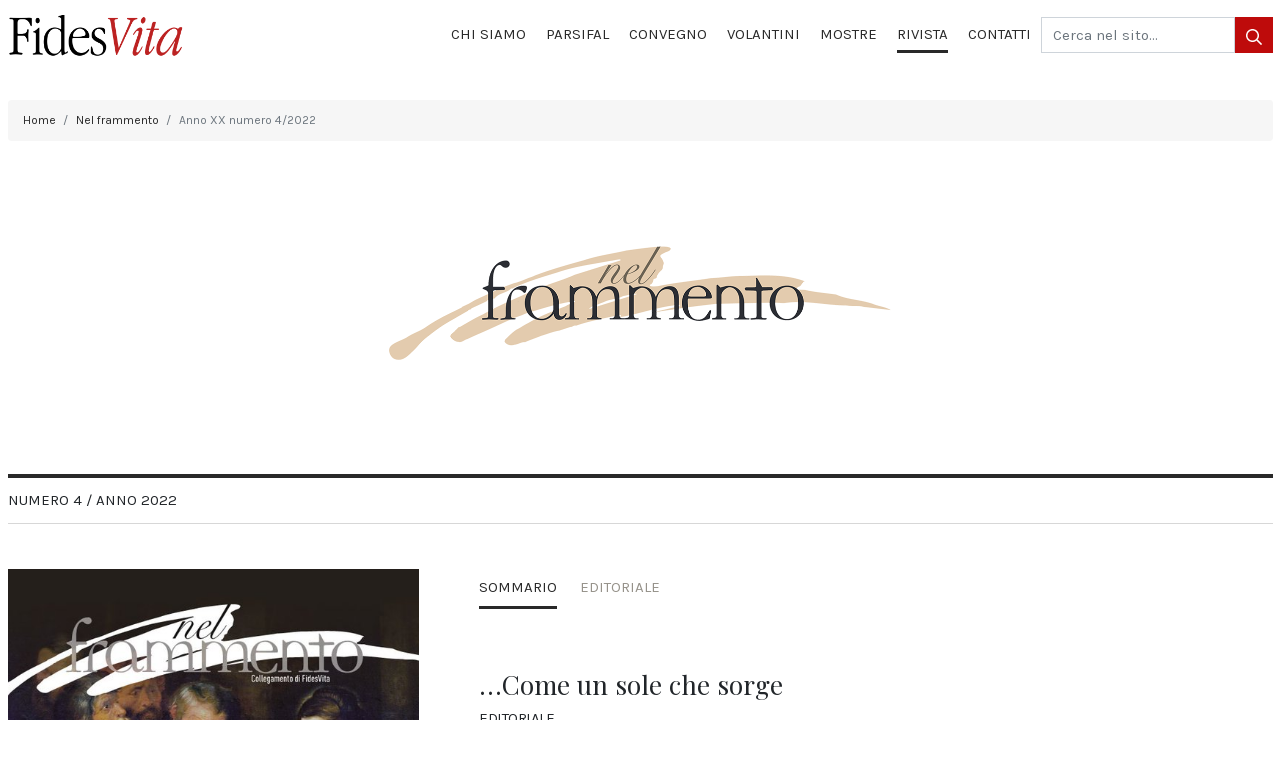

--- FILE ---
content_type: text/html; charset=utf-8
request_url: https://www.fidesvita.org/nel-frammento/anno-xx-numero-42022/
body_size: 10002
content:


<!DOCTYPE html>
<html class="no-js" lang="en">
    <head>
        <meta charset="utf-8" />
        <title>FidesVita.org | Sito Ufficiale  del Movimento Fides Vita</title>

        
            
            <meta name="description" content="FidesVita.org - Sito Ufficiale del Movimento Fides Vita"/>
            <meta name="keywords" content="fidesvita, fides vita, movimento"/>
            <meta name="author" content="BeeSoft srl | Software &amp; Web Solutions - https://www.beesoft.it "/>
            <meta name="resource-type" content="document"/>
            <meta name="distribution" content="global"/>

            <meta name="robots" content="index,follow"/>

            <meta name="google-site-verification" content="FqpY95bxNFSBwLR1xrCaxAytsLdA35yUuAMTz9dO6rY"/>
            <meta name="revisit-after" content="1 days"/>
            <meta name="rating" content="general"/>
            <meta name="verify-v1" content="QPLaT9eOSzO3OFKEecDf4xXWnOwLgC1JcFQAtCEyQU8="/>
            
        

        <meta http-equiv="Content-Type" content="text/html; charset=UTF-8"/>



        <meta name="viewport" content="width=device-width, initial-scale=1" />

        


        
    <!-- styles -->
	<link rel="stylesheet" href="/static/home/assets/theme/styles/theme.559c8741b25f.css?v=1.22"/>



        <script async src="https://www.googletagmanager.com/gtag/js?id=UA-2311467-6"></script>
        <script>
            window.dataLayer = window.dataLayer || [];
            function gtag(){dataLayer.push(arguments);}
            gtag('js', new Date());

            gtag('config', 'UA-2311467-6');
        </script>
    </head>

    <body class="">
        

        <!-- header -->
        <header class="header">
            <div class="container">
                <div class="row">
                    <div class="col">
                        <nav class="navbar navbar-expand-lg p-0 h-100">

                            <!-- logo -->
                            <a class="navbar-brand" href="/">
                                <img src="/static/home/assets/images/logos/logo_fv_dk.9205da9b67e3.png" alt="" />
                            </a>
                            <!-- /logo -->

                            <!-- menu toggle -->
                            <button class="navbar-toggler collapsed" type="button" data-toggle="collapse" data-target="#navbarSupportedContent" aria-controls="navbarSupportedContent" aria-expanded="false" aria-label="Toggle navigation">
                                <span></span>
                                <span></span>
                                <span></span>
                            </button>
                            <!-- /menu toggle -->

                            <!-- navi -->
                            <div class="collapse navbar-collapse" id="navbarSupportedContent">
                                <ul class="navbar-nav ml-auto">
                                    <li class="nav-item">
                                        <a class="nav-link " href="/chi-siamo/">Chi siamo</a>
                                    </li>
                                    <li class="nav-item">
                                        <a class="nav-link " href="/parsifal/">Parsifal</a>
                                    </li>
                                    <li class="nav-item">
                                        <a class="nav-link " href="/il-convegno/">Convegno</a>
                                    </li>
                                    <li class="nav-item">
                                        <a class="nav-link " href="/i-volantini/">Volantini</a>
                                    </li>
                                    <li class="nav-item">
                                        <a class="nav-link " href="/le-nostre-mostre/">Mostre</a>
                                    </li>
                                
                                    <li class="nav-item">
                                        <a class="nav-link active" href="/nel-frammento/">Rivista</a>
                                    </li>
                                    <li class="nav-item">
                                        <a class="nav-link " href="/contatti/">Contatti</a>
                                    </li>
                                </ul>

                                <!-- search -->
                                <form id="search" method="get" class="form-inline" action="/ricerca/">
                                    <input type="text" class="form-control" id="id_s" name="s" placeholder="Cerca nel sito..." required>
                                    <button type="submit" class="btn btn-secondary">
                                        <svg aria-hidden="true" focusable="false" data-prefix="far" data-icon="search" class="svg-inline--fa fa-search fa-w-16" role="img" xmlns="http://www.w3.org/2000/svg" viewBox="0 0 512 512"><path fill="currentColor" d="M508.5 468.9L387.1 347.5c-2.3-2.3-5.3-3.5-8.5-3.5h-13.2c31.5-36.5 50.6-84 50.6-136C416 93.1 322.9 0 208 0S0 93.1 0 208s93.1 208 208 208c52 0 99.5-19.1 136-50.6v13.2c0 3.2 1.3 6.2 3.5 8.5l121.4 121.4c4.7 4.7 12.3 4.7 17 0l22.6-22.6c4.7-4.7 4.7-12.3 0-17zM208 368c-88.4 0-160-71.6-160-160S119.6 48 208 48s160 71.6 160 160-71.6 160-160 160z"></path></svg>
                                    </button>
                                </form>



                            </div>
                            <!-- /navi -->

                            </nav>
                    </div>
                </div>
            </div>
        </header>
        <!-- /header -->














        

    <!-- page intro -->
	<section class="page-intro">

        <!-- breadcrumb -->
        <div class="container my-5">
            <div class="row">
                <div class="col-md-12">

                    <nav aria-label="breadcrumb">
                        <ol class="breadcrumb">
                            <li class="breadcrumb-item"><a href="/">Home</a></li>
                            <li class="breadcrumb-item"><a href="/nel-frammento/">Nel frammento</a></li>
                            <li class="breadcrumb-item active">Anno XX numero 4/2022</li>
                        </ol>
                    </nav>

                </div>
            </div>
        </div>
        <!-- /breadcrumb -->

		<div class="container">
			<div class="row">
				<div class="col-md-8 offset-md-2">

                    <div class="single-content-text text-center px-0">
                        <div class="page-title py-5">
                            <h1>
                                <img src="/static/nelframmento/assets/images/logos/logo-nelframmento.9c5923150358.png" alt="nel frammento"/>
                            </h1>
                        </div>
                    </div>

				</div>
			</div>
		</div>
	</section>
	<!-- /page intro -->

    <!-- main -->
	<main class="main page">

		<!-- item -->
		<section class="mb-5">
			<div class="container">
				<div class="row">
					<div class="col-md-12">

						<div class="page-content">
							<div class="section-title py-3 mb-3">
								<h3>NUMERO 4 / ANNO 2022</h3>
							</div>

							<div class="card card-post my-3 my-lg-5">
								<div class="row">
									<div class="col-lg-4">
										<div class="card-image mb-3">
                                            <a href="" target="_blank"><img alt="copertina" height="800" src="/media/images/copertina_NfF6xZT.max-600x800.jpg" width="560"></a>
										</div>
                                        
                                        <div class="my-3">
                                            <a href="/nel-frammento/archivio/" class="link-goto text-dark d-block"><i class="fas fa-angle-right"></i> Archivio</a>
                                        </div>
									</div>
									<div class="col-lg-6">
										<div class="card-body noborder px-lg-5">

                                            <ul class="nav nav-pills mb-5">
                                                <li class="nav-item">
                                                    <a class="nav-link active" href="#t2" data-toggle="tab">SOMMARIO</a>
                                                </li>
                                                
                                                <li class="nav-item">
                                                    <a class="nav-link" href="#t1"  data-toggle="tab">EDITORIALE</a>
                                                </li>
                                                
                                                
                                            </ul>

                                            <!-- tab content -->
                                            <div class="tab-content">
                                                
                                                <!-- editoriale -->
                                                <div id="t1" class="tab-pane fade">
                                                    <h4 class="card-title">
                                                        ...come un sole che sorge
                                                    </h4>
                                                    
                                                    <div class="text-color-grey mb-5">
                                                        di Barbara Braconi
                                                    </div>
                                                    
                                                    <div class="card-text mb-5">
                                                        <p data-block-key="bueqr">In questi primi giorni di Avvento mi ha colpito particolarmente quante volte e come la preghiera della Chiesa sottolinei il dono della luce. L’inno delle lodi è quello che più mi sta facendo compagnia dentro le giornate: “<i>Fuggano i sogni e le angosce, splende la luce di Cristo.</i> <i>[…]</i> <i>Un astro nuovo rifulge fra le tenebre del mondo</i>”. Sono preghiere che conosco a memoria da tanti anni ma che ora sento nuove e decisive per l’affronto di una giornata.</p><p data-block-key="9u2ll">Queste ultime settimane sono state per me intense. Un fatto drammatico, finito tra le notizie nazionali di “cronaca nera”, mi è accaduto proprio tanto vicino provocandomi un dolore profondo, che porto nel cuore. Non a caso si chiama “nera”, perché narra eventi dove sembrano prevalere le tenebre. Una giovanissima donna di origine ucraina, mamma di uno dei più piccoli alunni della mia scuola, è stata uccisa a coltellate dal marito da cui si stava separando, in una normalissima e tranquilla città italiana di provincia. “A volte ci sembrano cose tanto lontane, che possono succedere solo agli altri, mentre in un attimo ti accorgi che accadono anche a te, a chi vive dietro la porta accanto alla tua” - mi diceva piangendo un collega la mattina in cui il corpo della ragazza è stato ritrovato, ponendo fine alle ricerche durate meno di una giornata.</p><p data-block-key="253cg">La domenica successiva la città si è ritrovata in piazza per una fiaccolata, con l’idea di raccogliere i resti delle candele usate, per farne altre da inviare in Ucraina, terra che Anastasia, la giovane donna uccisa, aveva lasciato per mettersi al sicuro dalla guerra e proteggere il suo bambino. Terra dove oggi mancano spesso anche le candele per fare un po’ di luce, in assenza di quella elettrica. Sono giorni che mi imbatto con il manifesto di questa fiaccolata e ogni volta vedo crescere in me lo struggimento per chi lo ha voluto e per chi ha accolto l’invito, cercando giustamente conforto, attenzione, protezione, giustizia. Ma oggi, che la pioggia e il vento hanno già portato via quei manifesti e i mass media si indirizzano ad altro, perché hanno esaurito le notizie e i dettagli per la nostra vana curiosità; oggi che lo sgomento e l’indignazione sembrano aver lasciato il posto all’accensione dell’albero di Natale in piazza, alla musica in filodiffusione per le vie del centro, alla corsa agli acquisti e a tutto l’effimero che pare riempire il tempo dell’Avvento senza che nessuno si chieda Chi stiamo attendendo e Chi festeggeremo; oggi ad Anastasia chi pensa più? Chi continuerà ad essere accanto alla sua famiglia? In un attimo i riflettori si spostano su altro e il nero colora non più la cronaca ma il cuore di chi dalla tragedia è stato direttamente colpito. Come l’ho visto negli occhi straziati della mamma di Anastasia e in quelli arrabbiati della sorella!</p><p data-block-key="94s54">Ma quel bisogno di una luce, che il cardinal Newman chiamava gentile, è di tutti noi, anche in circostanze e condizioni più feriali e apparentemente banali. Penso alla mia fatica di un altro momento di questi giorni in cui, all’urgenza e alla difficoltà di trovare una badante per mia mamma e mio fratello, si è aggiunto il particolare di un guasto alla lavastoviglie, comprata appena due mesi e mezzo fa. A chiamare, nel pieno degli sconti del black friday, il grande rivenditore dove l’abbiamo acquistata per chiedere l’assistenza prevista dalla garanzia, c’è da impazzire. Eppure, anche in momenti così, sto risperimentando la dolcezza e la forza della domanda: “<i>Vieni Santo Spirito, manda a noi dal cielo un raggio della tua luce… O luce beatissima invadi nell’intimo il cuore dei tuoi fedeli</i>”. E sto gustando la potenza della Sua compagnia che si rende presente attraverso quel tratto dell’insegnamento di Nicolino da cui mi lascio rincontrare, quella Lettura della Parola di Dio del giorno, quella testimonianza di un amico che ti raggiunge… E la giornata si ritrova illuminata. È proprio vero che “<i>la vera gioia non è l’eliminazione della notte, delle condizioni e delle circostanze drammatiche, ma è la presenza di una luce dentro le tenebre, che rifulge nelle tenebre, più forte delle tenebre. È dentro la notte che sorge il giorno della presenza di Cristo, è nelle tenebre che risplende la luce della presenza di Gesù</i>” (Nicolino Pompei, <i>Perché la mia gioia sia in voi e la vostra gioia sia piena</i>). Una luce che non finisce, una luce che non delude, una luce che non viene mai meno. Non a caso i cristiani dei primi secoli hanno voluto celebrare il Natale del Signore nella data in cui prima i pagani festeggiavano il Sol Invictus, subito dopo il solstizio d’inverno. Un segno, piccolo e forte di questa vittoria, è la gratitudine commossa che la mamma di Anastasia ha voluto manifestarmi per quello che abbiamo fatto per il suo nipotino da quando è rimasto solo e per quelle canzoni della scuola che il piccolo le ha cantato vedendola, come prima faceva in video chiamata. Un segno - mi diceva lei - della serenità che comunque, nella tragedia, questo bimbo ha continuato a respirare a scuola. Un segno per me del Natale che continua ad accadere, per me, per te, per il mondo intero.</p>
                                                    </div>
                                                </div>
                                                <!-- /editoriale -->
                                                

                                                <!-- sommario -->
                                                <div id="t2" class="tab-pane fade show active">
                                                    
                                                        

<!-- item -->
<div class="mb-5">
    <div class="card py-3">
        <a href="/documents/1349/n4_2022_editoriale.pdf" target="_blank">
            <div class="card-body">
                <h3 class="card-title">…Come un sole che sorge</h3>
                <div class="category">Editoriale</div>
                <div class="author">di Barbara Braconi</div>
                <div class="card-text">
                   
                </div>
            </div>
        </a>
    </div>
</div>
<!-- /item -->

                                                    
                                                        

<!-- item -->
<div class="mb-5">
    <div class="card py-3">
        <a href="/documents/1350/n4_2022_2022_sms.pdf" target="_blank">
            <div class="card-body">
                <h3 class="card-title">Nell&#x27;esperienza di un grande amore tutto diventa avvenimento nel suo ambito</h3>
                <div class="category"></div>
                <div class="author"></div>
                <div class="card-text">
                   <p data-block-key="1wewb">Ognuno di noi, si ritrova a scrivere lettere o messaggi a Nicolino, o ad altri amici della Compagnia, per il desiderio di consegnare il proprio cuore e condividere quanto sta imparando, il proprio sguardo e il proprio giudizio rispetto a un fatto vissuto o a un momento attraversato…sempre nella certezza di essere accolti, di essere portati nella preghiera e di essere sostenuti dall’insegnamento e dalla testimonianza del nostro carisma.</p>
                </div>
            </div>
        </a>
    </div>
</div>
<!-- /item -->

                                                    
                                                        

<!-- item -->
<div class="mb-5">
    <div class="card py-3">
        <a href="/documents/1351/n4_2022_art1.pdf" target="_blank">
            <div class="card-body">
                <h3 class="card-title">“Questa è la vittoria che vince il mondo: la nostra fede, cioè l’impareggiabile esperienza di un’avvincente attrattiva”</h3>
                <div class="category">32° CONVEGNO FIDESVITA - LETTERA DEL CARD. ZUPPI</div>
                <div class="author">di Francesca Bellucci</div>
                <div class="card-text">
                   <p data-block-key="1wewb">Introduzione all&#x27;eco del 32° Convegno vissuto. Raggiunti dall’affabilità del Card. Matteo Zuppi, come aiuto e conforto al nostro cammino, pubblichiamo la lettera che il Cardinale ha inviato a Nicolino per l’occasione.</p>
                </div>
            </div>
        </a>
    </div>
</div>
<!-- /item -->

                                                    
                                                        

<!-- item -->
<div class="mb-5">
    <div class="card py-3">
        <a href="/documents/1352/n4_2022_art2.pdf" target="_blank">
            <div class="card-body">
                <h3 class="card-title">Un’attrattiva nel presente</h3>
                <div class="category">LA TESTIMONIANZA DELL’ARCIVESCOVO DELLA MADRE DI DIO A MOSCA</div>
                <div class="author">di don Armando Moriconi</div>
                <div class="card-text">
                   <p data-block-key="1wewb">Nell’ambito del nostro XXXII Convegno, abbiamo avuto il dono, la grazia di incontrare e di ascoltare la testimonianza di S. E. Mons. Paolo Pezzi, Arcivescovo Metropolita della Madre di Dio a Mosca che ha abbracciato anche ciò che sta accadendo in quelle parti del mondo.</p>
                </div>
            </div>
        </a>
    </div>
</div>
<!-- /item -->

                                                    
                                                        

<!-- item -->
<div class="mb-5">
    <div class="card py-3">
        <a href="/documents/1353/n4_2022_art3.pdf" target="_blank">
            <div class="card-body">
                <h3 class="card-title">È l’amore a Cristo il punto di attrattiva</h3>
                <div class="category">LA TESTIMONIANZA DI MARIO DUPUIS E DI ALCUNI AMICI DELLA CPG23°</div>
                <div class="author">di Barbara Braconi</div>
                <div class="card-text">
                   <p data-block-key="1wewb">Educati all’esperienza della comunione con tutte le realtà che vivono nella Chiesa, sin dall’inizio del nostro cammino, abbiamo avuto come ospiti al Convegno Mario Dupuis, del Movimento <i>Comunione e Liberazione,</i> fondatore della Comunità <i>Ca’ Edimar</i> di Padova e autore del libro <i>Il mistero di Anna</i>, il successore di don Oreste Benzi, il dott. Giovanni Paolo Ramonda, della Casa Famiglia a Sant’Albano Stura in provincia di Cuneo, insieme a Claudia Zappasodi della Casa Famiglia <i>Emanuela</i>, originaria di San Benedetto del Tronto, e a Giorgio Pieri, coordinatore del progetto <i>Comunità educante con i carcerati</i>, a Rimini<i>.</i></p>
                </div>
            </div>
        </a>
    </div>
</div>
<!-- /item -->

                                                    
                                                        

<!-- item -->
<div class="mb-5">
    <div class="card py-3">
        <a href="/documents/1354/n4_2022_Nicolino.pdf" target="_blank">
            <div class="card-body">
                <h3 class="card-title">Un’esperienza reale e tangibile</h3>
                <div class="category">BRANO DI NICOLINO POMPEI TRATTO DALL&#x27;APPROFONDIMENTO &quot;LA FELICITÀ IN PERSONA&quot;</div>
                <div class="author"></div>
                <div class="card-text">
                   
                </div>
            </div>
        </a>
    </div>
</div>
<!-- /item -->

                                                    
                                                        

<!-- item -->
<div class="mb-5">
    <div class="card py-3">
        <a href="/documents/1355/n4_2022_art4.pdf" target="_blank">
            <div class="card-body">
                <h3 class="card-title">Accogliere: una strada per me</h3>
                <div class="category">LA TESTIMONIANZA DEI NOSTRI AMICI GIONNI PECI E ELISABETTA MASSA, ANDREA CONSORTI E BETTY PALESTINI</div>
                <div class="author">a cura di Andrea Consorti</div>
                <div class="card-text">
                   <p data-block-key="1wewb">Nel cammino intrapreso con alcune famiglie, fin dentro ciò che emerge nell’avventura dell’accoglienza, la testimonianza dell’esperienza impareggiabile di un’avvincente attrattiva di Gionni e Lisa, di Andrea e Betty fin nel frutto di un’Amicizia (forse anche “impossibile” per affinità) generata proprio da Cristo nel Cammino.</p>
                </div>
            </div>
        </a>
    </div>
</div>
<!-- /item -->

                                                    
                                                        

<!-- item -->
<div class="mb-5">
    <div class="card py-3">
        <a href="/documents/1356/n4_2022_art5_f84swde.pdf" target="_blank">
            <div class="card-body">
                <h3 class="card-title">Obiezione di coscienza, tra fatti e mistificazioni</h3>
                <div class="category">INTERVISTA ALLA DOTT.SSA KATIA BELLUCCI</div>
                <div class="author">a cura di Milena Crescenzi</div>
                <div class="card-text">
                   <p data-block-key="1wewb">L&#x27;esercizio del diritto all&#x27;obiezione è possibile oggi in Italia anche in altri ambiti come quello scientifico, contro la sperimentazione animale, e medico, in relazione all&#x27;interruzione volontaria della gravidanza (IVG). Ne abbiamo dialogato con la nostra amica Katia Bellucci, dottoressa ginecologa, prima in varie aziende sanitarie della Regione Marche e ora presso il Distretto Sanitario di Fabriano.</p>
                </div>
            </div>
        </a>
    </div>
</div>
<!-- /item -->

                                                    
                                                        

<!-- item -->
<div class="mb-5">
    <div class="card py-3">
        <a href="/documents/1357/n4_2022_cuori_eletti.pdf" target="_blank">
            <div class="card-body">
                <h3 class="card-title">La promessa mantenuta… ancora oggi!</h3>
                <div class="category">IL MISTERO DEL NATALE ATTRAVERSO IL CUORE DI ALCUNI GRANDI AUTORI</div>
                <div class="author">di Barbara Falgiani</div>
                <div class="card-text">
                   <p data-block-key="1wewb">Moltissimi autori nel corso dei secoli (toccando diversi generi di poesia, narrativa o teatro, nella diversità delle loro esperienze umane - chi in ricerca, chi in rifiuto, chi legato a condizioni tremende come la guerra o l’aridità del proprio cuore -), si sono avvicinati all’avvenimento della nascita di Cristo attraverso la bellezza poetica richiamando un’esigenza umana, un bisogno profondo di incontrare Colui da cui e per cui il nostro cuore è fatto, lasciando spazio a quel sacro evento che si è intrecciato ad una memoria familiare o ad eventi radicati nella tradizione, che ha toccato la loro vita, prima di bambini, poi di fanciulli e di adulti.</p>
                </div>
            </div>
        </a>
    </div>
</div>
<!-- /item -->

                                                    
                                                        

<!-- item -->
<div class="mb-5">
    <div class="card py-3">
        <a href="/documents/1358/n4_2022_la_via_della_bellezza.pdf" target="_blank">
            <div class="card-body">
                <h3 class="card-title">Una presenza che si può baciare</h3>
                <div class="category">ALCUNI GESTI DELLE RAFFIGURAZIONI DEL NATALE NELL’ARTE</div>
                <div class="author">di Simona Cursale</div>
                <div class="card-text">
                   <p data-block-key="1wewb">Gli artisti nel corso dei secoli hanno rappresentato il mistero del Natale cogliendo tantissimi momenti, ma soprattutto hanno saputo descrivere e fermare con il pennello i tanti gesti di quell’umanità accorsa ad adorare il Mistero fatto carne. Così assistiamo, fin dai primi secoli del cristianesimo, alla rappresentazione di ciò che non poteva essere rappresentato fino a che, il Mistero insondabile, decide di farsi uomo tra gli uomini, una presenza da incontrare, da guardare, addirittura da poter toccare, da cui lasciarsi incontrare, guardare, toccare. Per questo i gesti umani descritti nell’arte da diversi pittori, più o meno noti, sono veramente tanti.</p>
                </div>
            </div>
        </a>
    </div>
</div>
<!-- /item -->

                                                    
                                                </div>
                                                <!-- /sommario -->

                                                <!-- allegati -->
                                                <div id="t3" class="tab-pane fade show">
                                                    
                                                </div>
                                                <!-- /allegati -->

                                            </div>
											<!-- /tab content -->

										</div>
									</div>
								</div>
							</div>
						</div>

					</div>
				</div>
			</div>
		</section>
		<!-- /item -->

		<!-- rivista -->
		<section class="color-grey2-bg my-5 py-5">
			<div class="container">
				<div class="row align-items-center">
					<div class="col-md-6 col-lg-4 offset-lg-1">

                        <div class="text-center">
                            <img alt="3_copertine" height="750" src="/media/images/3_copertine.2e16d0ba.fill-800x800.png" width="750">
                        </div>

					</div>
					<div class="col-md-6 col-lg-4 offset-lg-1">

						<div class="card card-post">
                            <div class="card-body">
                                <h2 class="card-title">
                                    Per ricevere la rivista
                                </h2>
                                <div class="area-text">
                                    <p data-block-key="y9vv4">“Nel Frammento” è il foglio di collegamento di Fides Vita. Per ricevere la rivista inviare una <a href="mailto:nelframmento@fidesvita.org">e-mail</a> alla redazione specificando i propri dati anagrafici e l’indirizzo a cui spedirla.</p><p data-block-key="9ur6k">È possibile SOSTENERE LA NOSTRA OPERA<br/> FIDES VITA ODV- via Pasubio, 36 - San Benedetto del Tronto (AP)<br/>tramite una erogazione liberale direttamente dalla tua banca<br/> utilizzando il codice IBAN <b>IT 77 G 08474 24400 000000001410</b></p><p data-block-key="annnt">Causale: “EROGAZIONE LIBERALE per il sostegno delle attività istituzionali”</p>
                                </div>
                                <div class="my-5">
                                    <a href="mailto:nelframmento@fidesvita.org" class="btn btn-lg btn-dark">CONTATTACI</a>
                                </div>
                            </div>
						</div>

					</div>
				</div>
			</div>
		</section>
		<!-- /rivista -->

    </main>
    <!-- /main -->
















































































        <!-- pre footer -->
        <section class="prefooter py-5 color-palette4-bg">
            <div class="container py-5">

                <div class="row align-items-center justify-content-md-between py-5">

                    <div class="col-md-6 order-2 order-md-1">
                        <form class="form-newsletter form-inline" action="https://fidesvita.us4.list-manage.com/subscribe/post?u=97fc8fcdc499a1b237b97012d&id=5b185c8f10" method="post">
                            <div class="form-group">
                                <input type="email" name="EMAIL" id="mce-EMAIL" class="form-control" placeholder="Inserisci la tua e-mail">
                            </div>
                            <div class="response" id="mce-error-response" style="display:none"></div>
                            <div class="response" id="mce-success-response" style="display:none"></div>
                            <button type="submit" class="form-submit">Invia</button>
                        </form>
                    </div>
                    <div class="col-md-6 order-1 order-md-2">
                        <div class="area-text area-text-sans-serif text-white px-3">
                            <h6 class="area-text-pretitle text-uppercase">
                                Resta in contatto
                            </h6>
                            <h4 class="area-text-title">
                                Iscriviti alla Newsletter
                            </h4>



                        </div>
                    </div>
                </div>

            </div>
        </section>
        <!-- /pre footer -->

        <!-- footer -->
        <footer class="footer pt-5 color-dark-bg">
            <div class="container">
                <div class="row">
                    <div class="col-md-3">
                        <div class="widget widget-logo my-4 my-md-0">
                            <img src="/static/home/assets/images/logos/logo_fv_lg.f6bed09dc3e3.png" alt="" class="footer-logo">
                        </div>
                    </div>
                    <div class="col-md-3">
                        <div class="widget widget-menu my-4 my-md-0">
                            <h4 class="widget-title">
                                Chi siamo
                            </h4>
                            <div class="menu">
                                <a href="/chi-siamo/">La nostra storia</a>
                                <a href="/il-convegno/">Il convegno</a>
                                <a href="/i-volantini/">I volantini</a>
                            </div>
                        </div>
                    </div>
                    <div class="col-md-3">
                        <div class="widget widget-latest-post my-4 my-md-0">
                            <h4 class="widget-title">
                                Parsifal
                            </h4>
                            <div class="latest-posts">
                                
                                <div class="latest-post-item area-text">
                                    <p>
                                        <a href="/parsifal/archivio-parsifal/linvito-del-papa-per-il-mese-di-ottobre/">
                                            L’invito del Papa per il mese di ottobre<br>
                                            <small>05 Ottobre 2025</small>
                                        </a>
                                    </p>
                                </div>
                                
                                <div class="latest-post-item area-text">
                                    <p>
                                        <a href="/parsifal/archivio-parsifal/una-pace-disarmata-e-disarmante/">
                                            Una pace disarmata e disarmante<br>
                                            <small>24 Luglio 2025</small>
                                        </a>
                                    </p>
                                </div>
                                
                                <div class="latest-post-item area-text">
                                    <p>
                                        <a href="/parsifal/archivio-parsifal/giubileo-dei-movimenti/">
                                            Giubileo dei movimenti...<br>
                                            <small>09 Giugno 2025</small>
                                        </a>
                                    </p>
                                </div>
                                
                            </div>
                        </div>
                    </div>
                    <div class="col-md-3">
                        <div class="widget widget-text my-4 my-md-0">
                            <h4 class="widget-title">
                                Contatti
                            </h4>
                            <div class="area-text">
                                

                                    
                                        
                                            <p>
                                                <p data-block-key="ifxdq">Sede di San Benedetto del Tronto:<br/>Via Pasubio, 36<br/>63074 S.Benedetto del Tronto (AP)<br/>Tel e Fax: 0735 588136</p>
                                            </p>
                                        
                                            <p>
                                                <p data-block-key="j5dny">Sede di Ancona:<br/>Via Agostino Peruzzi, 4<br/>60128 Ancona (AN)</p>
                                            </p>
                                        
                                    
                                
                                <p>
                                    <a href="mailto:movimento@fidesvita.org">
                                        movimento@fidesvita.org
                                    </a>
                                </p>
                            </div>
                        </div>
                    </div>
                </div>
            </div>
            <div class="container border-top mt-3 mt-lg-5 py-3">
                <div class="row">
                    <div class="col">
                        <div class="credits area-text">
                            <p>
                                <small>
                                    FidesVita © 2021. Tutti i diritti riservati. &bull; <a href="#" target="_blank">Privacy policy</a>
                                </small>
                            </p>
                        </div>
                    </div>
                </div>
            </div>
        </footer>
        <!-- /footer -->

        
        <script type="text/javascript" src="/static/js/fidesvita.d41d8cd98f00.js"></script>

        
	<!-- required scripts -->
	<script src="https://code.jquery.com/jquery-3.4.1.min.js"
			integrity="sha256-CSXorXvZcTkaix6Yvo6HppcZGetbYMGWSFlBw8HfCJo="
			crossorigin="anonymous"></script>
	<script src="https://cdnjs.cloudflare.com/ajax/libs/popper.js/1.14.7/umd/popper.min.js"
			integrity="sha384-UO2eT0CpHqdSJQ6hJty5KVphtPhzWj9WO1clHTMGa3JDZwrnQq4sF86dIHNDz0W1"
			crossorigin="anonymous"></script>
	<script src="https://stackpath.bootstrapcdn.com/bootstrap/4.3.1/js/bootstrap.min.js"
			integrity="sha384-JjSmVgyd0p3pXB1rRibZUAYoIIy6OrQ6VrjIEaFf/nJGzIxFDsf4x0xIM+B07jRM"
			crossorigin="anonymous"></script>

	<!-- third party scripts -->
	<script src="/static/home/assets/libs/slick/slick.min.b53bdfc29e18.js"></script>


	<script src="/static/home/assets/libs/fancybox/jquery.fancybox.min.b92d47642e32.js"></script>

	<!-- bee custom script -->
	<script src="/static/home/assets/theme/js/custom.145d79ddcee8.js?v=1.17"></script>

    </body>
</html>


--- FILE ---
content_type: text/css
request_url: https://www.fidesvita.org/static/home/assets/theme/styles/theme.559c8741b25f.css?v=1.22
body_size: 34957
content:
@charset "UTF-8";
/*

Description: Theme Style
Version: 1.0
Author: BeeSoft - Web & Mobile Solutions
Author URI: http://www.beesoft.it

/* 	==============================================================================================
	CDNs
============================================================================================== 	*/
@import url("https://fonts.googleapis.com/css2?family=Karla:ital,wght@0,500;0,700;1,500&family=Lora&family=Playfair+Display:ital@0;1&display=swap");
@import url("https://cdnjs.cloudflare.com/ajax/libs/slick-carousel/1.9.0/slick.css");
@import url("https://cdnjs.cloudflare.com/ajax/libs/slick-carousel/1.9.0/slick-theme.css");
@import url("../../libs/fancybox/jquery.fancybox.min.35d290afd71a.css");
@import url("../../libs/font-awesome/css/fontawesome-all.min.8631415e8849.css");
/* 	==============================================================================================
	BOILERPLATE IMPORTS
============================================================================================== 	*/
/*  

Description: Variables
Version: 1.0
Author: BeeSoft - Web & Mobile Solutions
Author URI: http://www.beesoft.it

*/
/* 	==============================================================================================
	COLORS
============================================================================================== 	*/
/* ============================================= */
/* ==== 1.1.2 - Texts						==== */
/* ============================================= */
/* ============================================= */
/* ==== 1.2 - Fonts							==== */
/* ============================================= */
@import url("https://fonts.googleapis.com/css2?family=Karla:ital,wght@0,400;0,700;1,400&family=Lora:ital,wght@0,400;0,700;1,400&family=Playfair+Display:ital,wght@0,400;0,700;1,400&display=swap");
/* ============================================= */
/* ==== 1.2 - Fonts							==== */
/* ============================================= */
/*

Description: Bootstrap Custom
Version: 1.0
Author: BeeSoft - Web & Mobile Solutions
Author URI: http://www.beesoft.it

/* 	==============================================================================================
	BOOTSTRAP CUSTOM IMPORTS
============================================================================================== 	*/
*,
*::before,
*::after {
  box-sizing: border-box;
}

html {
  font-family: sans-serif;
  line-height: 1.15;
  -webkit-text-size-adjust: 100%;
  -webkit-tap-highlight-color: rgba(0, 0, 0, 0);
}

article, aside, figcaption, figure, footer, header, hgroup, main, nav, section {
  display: block;
}

body {
  margin: 0;
  font-family: -apple-system, BlinkMacSystemFont, "Segoe UI", Roboto, "Helvetica Neue", Arial, "Noto Sans", "Liberation Sans", sans-serif, "Apple Color Emoji", "Segoe UI Emoji", "Segoe UI Symbol", "Noto Color Emoji";
  font-size: 1rem;
  font-weight: 400;
  line-height: 1.5;
  color: #212529;
  text-align: left;
  background-color: #fff;
}

[tabindex="-1"]:focus:not(:focus-visible) {
  outline: 0 !important;
}

hr {
  box-sizing: content-box;
  height: 0;
  overflow: visible;
}

h1, h2, h3, h4, h5, h6 {
  margin-top: 0;
  margin-bottom: 0.5rem;
}

p {
  margin-top: 0;
  margin-bottom: 1rem;
}

abbr[title],
abbr[data-original-title] {
  text-decoration: underline;
  -webkit-text-decoration: underline dotted;
          text-decoration: underline dotted;
  cursor: help;
  border-bottom: 0;
  -webkit-text-decoration-skip-ink: none;
          text-decoration-skip-ink: none;
}

address {
  margin-bottom: 1rem;
  font-style: normal;
  line-height: inherit;
}

ol,
ul,
dl {
  margin-top: 0;
  margin-bottom: 1rem;
}

ol ol,
ul ul,
ol ul,
ul ol {
  margin-bottom: 0;
}

dt {
  font-weight: 700;
}

dd {
  margin-bottom: 0.5rem;
  margin-left: 0;
}

blockquote {
  margin: 0 0 1rem;
}

b,
strong {
  font-weight: bolder;
}

small {
  font-size: 80%;
}

sub,
sup {
  position: relative;
  font-size: 75%;
  line-height: 0;
  vertical-align: baseline;
}

sub {
  bottom: -0.25em;
}

sup {
  top: -0.5em;
}

a {
  color: #D19C37;
  text-decoration: none;
  background-color: transparent;
}
a:hover {
  color: #987023;
  text-decoration: underline;
}

a:not([href]):not([class]) {
  color: inherit;
  text-decoration: none;
}
a:not([href]):not([class]):hover {
  color: inherit;
  text-decoration: none;
}

pre,
code,
kbd,
samp {
  font-family: SFMono-Regular, Menlo, Monaco, Consolas, "Liberation Mono", "Courier New", monospace;
  font-size: 1em;
}

pre {
  margin-top: 0;
  margin-bottom: 1rem;
  overflow: auto;
  -ms-overflow-style: scrollbar;
}

figure {
  margin: 0 0 1rem;
}

img {
  vertical-align: middle;
  border-style: none;
}

svg {
  overflow: hidden;
  vertical-align: middle;
}

table {
  border-collapse: collapse;
}

caption {
  padding-top: 0.75rem;
  padding-bottom: 0.75rem;
  color: #6c757d;
  text-align: left;
  caption-side: bottom;
}

th {
  text-align: inherit;
  text-align: -webkit-match-parent;
}

label {
  display: inline-block;
  margin-bottom: 0.5rem;
}

button {
  border-radius: 0;
}

button:focus:not(:focus-visible) {
  outline: 0;
}

input,
button,
select,
optgroup,
textarea {
  margin: 0;
  font-family: inherit;
  font-size: inherit;
  line-height: inherit;
}

button,
input {
  overflow: visible;
}

button,
select {
  text-transform: none;
}

[role=button] {
  cursor: pointer;
}

select {
  word-wrap: normal;
}

button,
[type=button],
[type=reset],
[type=submit] {
  -webkit-appearance: button;
}

button:not(:disabled),
[type=button]:not(:disabled),
[type=reset]:not(:disabled),
[type=submit]:not(:disabled) {
  cursor: pointer;
}

button::-moz-focus-inner,
[type=button]::-moz-focus-inner,
[type=reset]::-moz-focus-inner,
[type=submit]::-moz-focus-inner {
  padding: 0;
  border-style: none;
}

input[type=radio],
input[type=checkbox] {
  box-sizing: border-box;
  padding: 0;
}

textarea {
  overflow: auto;
  resize: vertical;
}

fieldset {
  min-width: 0;
  padding: 0;
  margin: 0;
  border: 0;
}

legend {
  display: block;
  width: 100%;
  max-width: 100%;
  padding: 0;
  margin-bottom: 0.5rem;
  font-size: 1.5rem;
  line-height: inherit;
  color: inherit;
  white-space: normal;
}

progress {
  vertical-align: baseline;
}

[type=number]::-webkit-inner-spin-button,
[type=number]::-webkit-outer-spin-button {
  height: auto;
}

[type=search] {
  outline-offset: -2px;
  -webkit-appearance: none;
}

[type=search]::-webkit-search-decoration {
  -webkit-appearance: none;
}

::-webkit-file-upload-button {
  font: inherit;
  -webkit-appearance: button;
}

output {
  display: inline-block;
}

summary {
  display: list-item;
  cursor: pointer;
}

template {
  display: none;
}

[hidden] {
  display: none !important;
}

:root {
  --blue: #007bff;
  --indigo: #6610f2;
  --purple: #6f42c1;
  --pink: #e83e8c;
  --red: #dc3545;
  --orange: #fd7e14;
  --yellow: #ffc107;
  --green: #28a745;
  --teal: #20c997;
  --cyan: #17a2b8;
  --white: #fff;
  --gray: #6c757d;
  --gray-dark: #343a40;
  --primary: #D19C37;
  --secondary: #BE0B0B;
  --success: #28a745;
  --info: #17a2b8;
  --warning: #ffc107;
  --danger: #dc3545;
  --light: #f6f6f6;
  --dark: #292929;
  --tertiary: #292929;
  --white: #fff;
  --gray: #909090;
  --breakpoint-xs: 0;
  --breakpoint-sm: 576px;
  --breakpoint-md: 768px;
  --breakpoint-lg: 992px;
  --breakpoint-xl: 1200px;
  --font-family-sans-serif: -apple-system, BlinkMacSystemFont, "Segoe UI", Roboto, "Helvetica Neue", Arial, "Noto Sans", "Liberation Sans", sans-serif, "Apple Color Emoji", "Segoe UI Emoji", "Segoe UI Symbol", "Noto Color Emoji";
  --font-family-monospace: SFMono-Regular, Menlo, Monaco, Consolas, "Liberation Mono", "Courier New", monospace;
}

.container,
.container-fluid,
.container-xl,
.container-lg,
.container-md,
.container-sm {
  width: 100%;
  padding-right: 7.5px;
  padding-left: 7.5px;
  margin-right: auto;
  margin-left: auto;
}

@media (min-width: 576px) {
  .container-sm, .container {
    max-width: 540px;
  }
}
@media (min-width: 768px) {
  .container-md, .container-sm, .container {
    max-width: 720px;
  }
}
@media (min-width: 992px) {
  .container-lg, .container-md, .container-sm, .container {
    max-width: 960px;
  }
}
@media (min-width: 1200px) {
  .container-xl, .container-lg, .container-md, .container-sm, .container {
    max-width: 1140px;
  }
}
.row {
  display: flex;
  flex-wrap: wrap;
  margin-right: -7.5px;
  margin-left: -7.5px;
}

.no-gutters {
  margin-right: 0;
  margin-left: 0;
}
.no-gutters > .col,
.no-gutters > [class*=col-] {
  padding-right: 0;
  padding-left: 0;
}

.col-xl,
.col-xl-auto, .col-xl-12, .col-xl-11, .col-xl-10, .col-xl-9, .col-xl-8, .col-xl-7, .col-xl-6, .col-xl-5, .col-xl-4, .col-xl-3, .col-xl-2, .col-xl-1, .col-lg,
.col-lg-auto, .col-lg-12, .col-lg-11, .col-lg-10, .col-lg-9, .col-lg-8, .col-lg-7, .col-lg-6, .col-lg-5, .col-lg-4, .col-lg-3, .col-lg-2, .col-lg-1, .col-md,
.col-md-auto, .col-md-12, .col-md-11, .col-md-10, .col-md-9, .col-md-8, .col-md-7, .col-md-6, .col-md-5, .col-md-4, .col-md-3, .col-md-2, .col-md-1, .col-sm,
.col-sm-auto, .col-sm-12, .col-sm-11, .col-sm-10, .col-sm-9, .col-sm-8, .col-sm-7, .col-sm-6, .col-sm-5, .col-sm-4, .col-sm-3, .col-sm-2, .col-sm-1, .col,
.col-auto, .col-12, .col-11, .col-10, .col-9, .col-8, .col-7, .col-6, .col-5, .col-4, .col-3, .col-2, .col-1 {
  position: relative;
  width: 100%;
  padding-right: 7.5px;
  padding-left: 7.5px;
}

.col {
  flex-basis: 0;
  flex-grow: 1;
  max-width: 100%;
}

.row-cols-1 > * {
  flex: 0 0 100%;
  max-width: 100%;
}

.row-cols-2 > * {
  flex: 0 0 50%;
  max-width: 50%;
}

.row-cols-3 > * {
  flex: 0 0 33.3333333333%;
  max-width: 33.3333333333%;
}

.row-cols-4 > * {
  flex: 0 0 25%;
  max-width: 25%;
}

.row-cols-5 > * {
  flex: 0 0 20%;
  max-width: 20%;
}

.row-cols-6 > * {
  flex: 0 0 16.6666666667%;
  max-width: 16.6666666667%;
}

.col-auto {
  flex: 0 0 auto;
  width: auto;
  max-width: 100%;
}

.col-1 {
  flex: 0 0 8.33333333%;
  max-width: 8.33333333%;
}

.col-2 {
  flex: 0 0 16.66666667%;
  max-width: 16.66666667%;
}

.col-3 {
  flex: 0 0 25%;
  max-width: 25%;
}

.col-4 {
  flex: 0 0 33.33333333%;
  max-width: 33.33333333%;
}

.col-5 {
  flex: 0 0 41.66666667%;
  max-width: 41.66666667%;
}

.col-6 {
  flex: 0 0 50%;
  max-width: 50%;
}

.col-7 {
  flex: 0 0 58.33333333%;
  max-width: 58.33333333%;
}

.col-8 {
  flex: 0 0 66.66666667%;
  max-width: 66.66666667%;
}

.col-9 {
  flex: 0 0 75%;
  max-width: 75%;
}

.col-10 {
  flex: 0 0 83.33333333%;
  max-width: 83.33333333%;
}

.col-11 {
  flex: 0 0 91.66666667%;
  max-width: 91.66666667%;
}

.col-12 {
  flex: 0 0 100%;
  max-width: 100%;
}

.order-first {
  order: -1;
}

.order-last {
  order: 13;
}

.order-0 {
  order: 0;
}

.order-1 {
  order: 1;
}

.order-2 {
  order: 2;
}

.order-3 {
  order: 3;
}

.order-4 {
  order: 4;
}

.order-5 {
  order: 5;
}

.order-6 {
  order: 6;
}

.order-7 {
  order: 7;
}

.order-8 {
  order: 8;
}

.order-9 {
  order: 9;
}

.order-10 {
  order: 10;
}

.order-11 {
  order: 11;
}

.order-12 {
  order: 12;
}

.offset-1 {
  margin-left: 8.33333333%;
}

.offset-2 {
  margin-left: 16.66666667%;
}

.offset-3 {
  margin-left: 25%;
}

.offset-4 {
  margin-left: 33.33333333%;
}

.offset-5 {
  margin-left: 41.66666667%;
}

.offset-6 {
  margin-left: 50%;
}

.offset-7 {
  margin-left: 58.33333333%;
}

.offset-8 {
  margin-left: 66.66666667%;
}

.offset-9 {
  margin-left: 75%;
}

.offset-10 {
  margin-left: 83.33333333%;
}

.offset-11 {
  margin-left: 91.66666667%;
}

@media (min-width: 576px) {
  .col-sm {
    flex-basis: 0;
    flex-grow: 1;
    max-width: 100%;
  }
  .row-cols-sm-1 > * {
    flex: 0 0 100%;
    max-width: 100%;
  }
  .row-cols-sm-2 > * {
    flex: 0 0 50%;
    max-width: 50%;
  }
  .row-cols-sm-3 > * {
    flex: 0 0 33.3333333333%;
    max-width: 33.3333333333%;
  }
  .row-cols-sm-4 > * {
    flex: 0 0 25%;
    max-width: 25%;
  }
  .row-cols-sm-5 > * {
    flex: 0 0 20%;
    max-width: 20%;
  }
  .row-cols-sm-6 > * {
    flex: 0 0 16.6666666667%;
    max-width: 16.6666666667%;
  }
  .col-sm-auto {
    flex: 0 0 auto;
    width: auto;
    max-width: 100%;
  }
  .col-sm-1 {
    flex: 0 0 8.33333333%;
    max-width: 8.33333333%;
  }
  .col-sm-2 {
    flex: 0 0 16.66666667%;
    max-width: 16.66666667%;
  }
  .col-sm-3 {
    flex: 0 0 25%;
    max-width: 25%;
  }
  .col-sm-4 {
    flex: 0 0 33.33333333%;
    max-width: 33.33333333%;
  }
  .col-sm-5 {
    flex: 0 0 41.66666667%;
    max-width: 41.66666667%;
  }
  .col-sm-6 {
    flex: 0 0 50%;
    max-width: 50%;
  }
  .col-sm-7 {
    flex: 0 0 58.33333333%;
    max-width: 58.33333333%;
  }
  .col-sm-8 {
    flex: 0 0 66.66666667%;
    max-width: 66.66666667%;
  }
  .col-sm-9 {
    flex: 0 0 75%;
    max-width: 75%;
  }
  .col-sm-10 {
    flex: 0 0 83.33333333%;
    max-width: 83.33333333%;
  }
  .col-sm-11 {
    flex: 0 0 91.66666667%;
    max-width: 91.66666667%;
  }
  .col-sm-12 {
    flex: 0 0 100%;
    max-width: 100%;
  }
  .order-sm-first {
    order: -1;
  }
  .order-sm-last {
    order: 13;
  }
  .order-sm-0 {
    order: 0;
  }
  .order-sm-1 {
    order: 1;
  }
  .order-sm-2 {
    order: 2;
  }
  .order-sm-3 {
    order: 3;
  }
  .order-sm-4 {
    order: 4;
  }
  .order-sm-5 {
    order: 5;
  }
  .order-sm-6 {
    order: 6;
  }
  .order-sm-7 {
    order: 7;
  }
  .order-sm-8 {
    order: 8;
  }
  .order-sm-9 {
    order: 9;
  }
  .order-sm-10 {
    order: 10;
  }
  .order-sm-11 {
    order: 11;
  }
  .order-sm-12 {
    order: 12;
  }
  .offset-sm-0 {
    margin-left: 0;
  }
  .offset-sm-1 {
    margin-left: 8.33333333%;
  }
  .offset-sm-2 {
    margin-left: 16.66666667%;
  }
  .offset-sm-3 {
    margin-left: 25%;
  }
  .offset-sm-4 {
    margin-left: 33.33333333%;
  }
  .offset-sm-5 {
    margin-left: 41.66666667%;
  }
  .offset-sm-6 {
    margin-left: 50%;
  }
  .offset-sm-7 {
    margin-left: 58.33333333%;
  }
  .offset-sm-8 {
    margin-left: 66.66666667%;
  }
  .offset-sm-9 {
    margin-left: 75%;
  }
  .offset-sm-10 {
    margin-left: 83.33333333%;
  }
  .offset-sm-11 {
    margin-left: 91.66666667%;
  }
}
@media (min-width: 768px) {
  .col-md {
    flex-basis: 0;
    flex-grow: 1;
    max-width: 100%;
  }
  .row-cols-md-1 > * {
    flex: 0 0 100%;
    max-width: 100%;
  }
  .row-cols-md-2 > * {
    flex: 0 0 50%;
    max-width: 50%;
  }
  .row-cols-md-3 > * {
    flex: 0 0 33.3333333333%;
    max-width: 33.3333333333%;
  }
  .row-cols-md-4 > * {
    flex: 0 0 25%;
    max-width: 25%;
  }
  .row-cols-md-5 > * {
    flex: 0 0 20%;
    max-width: 20%;
  }
  .row-cols-md-6 > * {
    flex: 0 0 16.6666666667%;
    max-width: 16.6666666667%;
  }
  .col-md-auto {
    flex: 0 0 auto;
    width: auto;
    max-width: 100%;
  }
  .col-md-1 {
    flex: 0 0 8.33333333%;
    max-width: 8.33333333%;
  }
  .col-md-2 {
    flex: 0 0 16.66666667%;
    max-width: 16.66666667%;
  }
  .col-md-3 {
    flex: 0 0 25%;
    max-width: 25%;
  }
  .col-md-4 {
    flex: 0 0 33.33333333%;
    max-width: 33.33333333%;
  }
  .col-md-5 {
    flex: 0 0 41.66666667%;
    max-width: 41.66666667%;
  }
  .col-md-6 {
    flex: 0 0 50%;
    max-width: 50%;
  }
  .col-md-7 {
    flex: 0 0 58.33333333%;
    max-width: 58.33333333%;
  }
  .col-md-8 {
    flex: 0 0 66.66666667%;
    max-width: 66.66666667%;
  }
  .col-md-9 {
    flex: 0 0 75%;
    max-width: 75%;
  }
  .col-md-10 {
    flex: 0 0 83.33333333%;
    max-width: 83.33333333%;
  }
  .col-md-11 {
    flex: 0 0 91.66666667%;
    max-width: 91.66666667%;
  }
  .col-md-12 {
    flex: 0 0 100%;
    max-width: 100%;
  }
  .order-md-first {
    order: -1;
  }
  .order-md-last {
    order: 13;
  }
  .order-md-0 {
    order: 0;
  }
  .order-md-1 {
    order: 1;
  }
  .order-md-2 {
    order: 2;
  }
  .order-md-3 {
    order: 3;
  }
  .order-md-4 {
    order: 4;
  }
  .order-md-5 {
    order: 5;
  }
  .order-md-6 {
    order: 6;
  }
  .order-md-7 {
    order: 7;
  }
  .order-md-8 {
    order: 8;
  }
  .order-md-9 {
    order: 9;
  }
  .order-md-10 {
    order: 10;
  }
  .order-md-11 {
    order: 11;
  }
  .order-md-12 {
    order: 12;
  }
  .offset-md-0 {
    margin-left: 0;
  }
  .offset-md-1 {
    margin-left: 8.33333333%;
  }
  .offset-md-2 {
    margin-left: 16.66666667%;
  }
  .offset-md-3 {
    margin-left: 25%;
  }
  .offset-md-4 {
    margin-left: 33.33333333%;
  }
  .offset-md-5 {
    margin-left: 41.66666667%;
  }
  .offset-md-6 {
    margin-left: 50%;
  }
  .offset-md-7 {
    margin-left: 58.33333333%;
  }
  .offset-md-8 {
    margin-left: 66.66666667%;
  }
  .offset-md-9 {
    margin-left: 75%;
  }
  .offset-md-10 {
    margin-left: 83.33333333%;
  }
  .offset-md-11 {
    margin-left: 91.66666667%;
  }
}
@media (min-width: 992px) {
  .col-lg {
    flex-basis: 0;
    flex-grow: 1;
    max-width: 100%;
  }
  .row-cols-lg-1 > * {
    flex: 0 0 100%;
    max-width: 100%;
  }
  .row-cols-lg-2 > * {
    flex: 0 0 50%;
    max-width: 50%;
  }
  .row-cols-lg-3 > * {
    flex: 0 0 33.3333333333%;
    max-width: 33.3333333333%;
  }
  .row-cols-lg-4 > * {
    flex: 0 0 25%;
    max-width: 25%;
  }
  .row-cols-lg-5 > * {
    flex: 0 0 20%;
    max-width: 20%;
  }
  .row-cols-lg-6 > * {
    flex: 0 0 16.6666666667%;
    max-width: 16.6666666667%;
  }
  .col-lg-auto {
    flex: 0 0 auto;
    width: auto;
    max-width: 100%;
  }
  .col-lg-1 {
    flex: 0 0 8.33333333%;
    max-width: 8.33333333%;
  }
  .col-lg-2 {
    flex: 0 0 16.66666667%;
    max-width: 16.66666667%;
  }
  .col-lg-3 {
    flex: 0 0 25%;
    max-width: 25%;
  }
  .col-lg-4 {
    flex: 0 0 33.33333333%;
    max-width: 33.33333333%;
  }
  .col-lg-5 {
    flex: 0 0 41.66666667%;
    max-width: 41.66666667%;
  }
  .col-lg-6 {
    flex: 0 0 50%;
    max-width: 50%;
  }
  .col-lg-7 {
    flex: 0 0 58.33333333%;
    max-width: 58.33333333%;
  }
  .col-lg-8 {
    flex: 0 0 66.66666667%;
    max-width: 66.66666667%;
  }
  .col-lg-9 {
    flex: 0 0 75%;
    max-width: 75%;
  }
  .col-lg-10 {
    flex: 0 0 83.33333333%;
    max-width: 83.33333333%;
  }
  .col-lg-11 {
    flex: 0 0 91.66666667%;
    max-width: 91.66666667%;
  }
  .col-lg-12 {
    flex: 0 0 100%;
    max-width: 100%;
  }
  .order-lg-first {
    order: -1;
  }
  .order-lg-last {
    order: 13;
  }
  .order-lg-0 {
    order: 0;
  }
  .order-lg-1 {
    order: 1;
  }
  .order-lg-2 {
    order: 2;
  }
  .order-lg-3 {
    order: 3;
  }
  .order-lg-4 {
    order: 4;
  }
  .order-lg-5 {
    order: 5;
  }
  .order-lg-6 {
    order: 6;
  }
  .order-lg-7 {
    order: 7;
  }
  .order-lg-8 {
    order: 8;
  }
  .order-lg-9 {
    order: 9;
  }
  .order-lg-10 {
    order: 10;
  }
  .order-lg-11 {
    order: 11;
  }
  .order-lg-12 {
    order: 12;
  }
  .offset-lg-0 {
    margin-left: 0;
  }
  .offset-lg-1 {
    margin-left: 8.33333333%;
  }
  .offset-lg-2 {
    margin-left: 16.66666667%;
  }
  .offset-lg-3 {
    margin-left: 25%;
  }
  .offset-lg-4 {
    margin-left: 33.33333333%;
  }
  .offset-lg-5 {
    margin-left: 41.66666667%;
  }
  .offset-lg-6 {
    margin-left: 50%;
  }
  .offset-lg-7 {
    margin-left: 58.33333333%;
  }
  .offset-lg-8 {
    margin-left: 66.66666667%;
  }
  .offset-lg-9 {
    margin-left: 75%;
  }
  .offset-lg-10 {
    margin-left: 83.33333333%;
  }
  .offset-lg-11 {
    margin-left: 91.66666667%;
  }
}
@media (min-width: 1200px) {
  .col-xl {
    flex-basis: 0;
    flex-grow: 1;
    max-width: 100%;
  }
  .row-cols-xl-1 > * {
    flex: 0 0 100%;
    max-width: 100%;
  }
  .row-cols-xl-2 > * {
    flex: 0 0 50%;
    max-width: 50%;
  }
  .row-cols-xl-3 > * {
    flex: 0 0 33.3333333333%;
    max-width: 33.3333333333%;
  }
  .row-cols-xl-4 > * {
    flex: 0 0 25%;
    max-width: 25%;
  }
  .row-cols-xl-5 > * {
    flex: 0 0 20%;
    max-width: 20%;
  }
  .row-cols-xl-6 > * {
    flex: 0 0 16.6666666667%;
    max-width: 16.6666666667%;
  }
  .col-xl-auto {
    flex: 0 0 auto;
    width: auto;
    max-width: 100%;
  }
  .col-xl-1 {
    flex: 0 0 8.33333333%;
    max-width: 8.33333333%;
  }
  .col-xl-2 {
    flex: 0 0 16.66666667%;
    max-width: 16.66666667%;
  }
  .col-xl-3 {
    flex: 0 0 25%;
    max-width: 25%;
  }
  .col-xl-4 {
    flex: 0 0 33.33333333%;
    max-width: 33.33333333%;
  }
  .col-xl-5 {
    flex: 0 0 41.66666667%;
    max-width: 41.66666667%;
  }
  .col-xl-6 {
    flex: 0 0 50%;
    max-width: 50%;
  }
  .col-xl-7 {
    flex: 0 0 58.33333333%;
    max-width: 58.33333333%;
  }
  .col-xl-8 {
    flex: 0 0 66.66666667%;
    max-width: 66.66666667%;
  }
  .col-xl-9 {
    flex: 0 0 75%;
    max-width: 75%;
  }
  .col-xl-10 {
    flex: 0 0 83.33333333%;
    max-width: 83.33333333%;
  }
  .col-xl-11 {
    flex: 0 0 91.66666667%;
    max-width: 91.66666667%;
  }
  .col-xl-12 {
    flex: 0 0 100%;
    max-width: 100%;
  }
  .order-xl-first {
    order: -1;
  }
  .order-xl-last {
    order: 13;
  }
  .order-xl-0 {
    order: 0;
  }
  .order-xl-1 {
    order: 1;
  }
  .order-xl-2 {
    order: 2;
  }
  .order-xl-3 {
    order: 3;
  }
  .order-xl-4 {
    order: 4;
  }
  .order-xl-5 {
    order: 5;
  }
  .order-xl-6 {
    order: 6;
  }
  .order-xl-7 {
    order: 7;
  }
  .order-xl-8 {
    order: 8;
  }
  .order-xl-9 {
    order: 9;
  }
  .order-xl-10 {
    order: 10;
  }
  .order-xl-11 {
    order: 11;
  }
  .order-xl-12 {
    order: 12;
  }
  .offset-xl-0 {
    margin-left: 0;
  }
  .offset-xl-1 {
    margin-left: 8.33333333%;
  }
  .offset-xl-2 {
    margin-left: 16.66666667%;
  }
  .offset-xl-3 {
    margin-left: 25%;
  }
  .offset-xl-4 {
    margin-left: 33.33333333%;
  }
  .offset-xl-5 {
    margin-left: 41.66666667%;
  }
  .offset-xl-6 {
    margin-left: 50%;
  }
  .offset-xl-7 {
    margin-left: 58.33333333%;
  }
  .offset-xl-8 {
    margin-left: 66.66666667%;
  }
  .offset-xl-9 {
    margin-left: 75%;
  }
  .offset-xl-10 {
    margin-left: 83.33333333%;
  }
  .offset-xl-11 {
    margin-left: 91.66666667%;
  }
}
.btn {
  display: inline-block;
  font-weight: 400;
  color: #212529;
  text-align: center;
  vertical-align: middle;
  -webkit-user-select: none;
     -moz-user-select: none;
      -ms-user-select: none;
          user-select: none;
  background-color: transparent;
  border: 1px solid transparent;
  padding: 0.375rem 0.75rem;
  font-size: 1rem;
  line-height: 1.5;
  border-radius: 0.25rem;
  transition: color 0.15s ease-in-out, background-color 0.15s ease-in-out, border-color 0.15s ease-in-out, box-shadow 0.15s ease-in-out;
}
@media (prefers-reduced-motion: reduce) {
  .btn {
    transition: none;
  }
}
.btn:hover {
  color: #212529;
  text-decoration: none;
}
.btn:focus, .btn.focus {
  outline: 0;
  box-shadow: 0 0 0 0.2rem rgba(209, 156, 55, 0.25);
}
.btn.disabled, .btn:disabled {
  opacity: 0.65;
}
.btn:not(:disabled):not(.disabled) {
  cursor: pointer;
}
a.btn.disabled,
fieldset:disabled a.btn {
  pointer-events: none;
}

.btn-primary {
  color: #212529;
  background-color: #D19C37;
  border-color: #D19C37;
}
.btn-primary:hover {
  color: #fff;
  background-color: #b8872a;
  border-color: #ad7f28;
}
.btn-primary:focus, .btn-primary.focus {
  color: #fff;
  background-color: #b8872a;
  border-color: #ad7f28;
  box-shadow: 0 0 0 0.2rem rgba(183, 138, 53, 0.5);
}
.btn-primary.disabled, .btn-primary:disabled {
  color: #212529;
  background-color: #D19C37;
  border-color: #D19C37;
}
.btn-primary:not(:disabled):not(.disabled):active, .btn-primary:not(:disabled):not(.disabled).active, .show > .btn-primary.dropdown-toggle {
  color: #fff;
  background-color: #ad7f28;
  border-color: #a37825;
}
.btn-primary:not(:disabled):not(.disabled):active:focus, .btn-primary:not(:disabled):not(.disabled).active:focus, .show > .btn-primary.dropdown-toggle:focus {
  box-shadow: 0 0 0 0.2rem rgba(183, 138, 53, 0.5);
}

.btn-secondary {
  color: #fff;
  background-color: #BE0B0B;
  border-color: #BE0B0B;
}
.btn-secondary:hover {
  color: #fff;
  background-color: #9a0909;
  border-color: #8e0808;
}
.btn-secondary:focus, .btn-secondary.focus {
  color: #fff;
  background-color: #9a0909;
  border-color: #8e0808;
  box-shadow: 0 0 0 0.2rem rgba(200, 48, 48, 0.5);
}
.btn-secondary.disabled, .btn-secondary:disabled {
  color: #fff;
  background-color: #BE0B0B;
  border-color: #BE0B0B;
}
.btn-secondary:not(:disabled):not(.disabled):active, .btn-secondary:not(:disabled):not(.disabled).active, .show > .btn-secondary.dropdown-toggle {
  color: #fff;
  background-color: #8e0808;
  border-color: #820808;
}
.btn-secondary:not(:disabled):not(.disabled):active:focus, .btn-secondary:not(:disabled):not(.disabled).active:focus, .show > .btn-secondary.dropdown-toggle:focus {
  box-shadow: 0 0 0 0.2rem rgba(200, 48, 48, 0.5);
}

.btn-success {
  color: #fff;
  background-color: #28a745;
  border-color: #28a745;
}
.btn-success:hover {
  color: #fff;
  background-color: #218838;
  border-color: #1e7e34;
}
.btn-success:focus, .btn-success.focus {
  color: #fff;
  background-color: #218838;
  border-color: #1e7e34;
  box-shadow: 0 0 0 0.2rem rgba(72, 180, 97, 0.5);
}
.btn-success.disabled, .btn-success:disabled {
  color: #fff;
  background-color: #28a745;
  border-color: #28a745;
}
.btn-success:not(:disabled):not(.disabled):active, .btn-success:not(:disabled):not(.disabled).active, .show > .btn-success.dropdown-toggle {
  color: #fff;
  background-color: #1e7e34;
  border-color: #1c7430;
}
.btn-success:not(:disabled):not(.disabled):active:focus, .btn-success:not(:disabled):not(.disabled).active:focus, .show > .btn-success.dropdown-toggle:focus {
  box-shadow: 0 0 0 0.2rem rgba(72, 180, 97, 0.5);
}

.btn-info {
  color: #fff;
  background-color: #17a2b8;
  border-color: #17a2b8;
}
.btn-info:hover {
  color: #fff;
  background-color: #138496;
  border-color: #117a8b;
}
.btn-info:focus, .btn-info.focus {
  color: #fff;
  background-color: #138496;
  border-color: #117a8b;
  box-shadow: 0 0 0 0.2rem rgba(58, 176, 195, 0.5);
}
.btn-info.disabled, .btn-info:disabled {
  color: #fff;
  background-color: #17a2b8;
  border-color: #17a2b8;
}
.btn-info:not(:disabled):not(.disabled):active, .btn-info:not(:disabled):not(.disabled).active, .show > .btn-info.dropdown-toggle {
  color: #fff;
  background-color: #117a8b;
  border-color: #10707f;
}
.btn-info:not(:disabled):not(.disabled):active:focus, .btn-info:not(:disabled):not(.disabled).active:focus, .show > .btn-info.dropdown-toggle:focus {
  box-shadow: 0 0 0 0.2rem rgba(58, 176, 195, 0.5);
}

.btn-warning {
  color: #212529;
  background-color: #ffc107;
  border-color: #ffc107;
}
.btn-warning:hover {
  color: #212529;
  background-color: #e0a800;
  border-color: #d39e00;
}
.btn-warning:focus, .btn-warning.focus {
  color: #212529;
  background-color: #e0a800;
  border-color: #d39e00;
  box-shadow: 0 0 0 0.2rem rgba(222, 170, 12, 0.5);
}
.btn-warning.disabled, .btn-warning:disabled {
  color: #212529;
  background-color: #ffc107;
  border-color: #ffc107;
}
.btn-warning:not(:disabled):not(.disabled):active, .btn-warning:not(:disabled):not(.disabled).active, .show > .btn-warning.dropdown-toggle {
  color: #212529;
  background-color: #d39e00;
  border-color: #c69500;
}
.btn-warning:not(:disabled):not(.disabled):active:focus, .btn-warning:not(:disabled):not(.disabled).active:focus, .show > .btn-warning.dropdown-toggle:focus {
  box-shadow: 0 0 0 0.2rem rgba(222, 170, 12, 0.5);
}

.btn-danger {
  color: #fff;
  background-color: #dc3545;
  border-color: #dc3545;
}
.btn-danger:hover {
  color: #fff;
  background-color: #c82333;
  border-color: #bd2130;
}
.btn-danger:focus, .btn-danger.focus {
  color: #fff;
  background-color: #c82333;
  border-color: #bd2130;
  box-shadow: 0 0 0 0.2rem rgba(225, 83, 97, 0.5);
}
.btn-danger.disabled, .btn-danger:disabled {
  color: #fff;
  background-color: #dc3545;
  border-color: #dc3545;
}
.btn-danger:not(:disabled):not(.disabled):active, .btn-danger:not(:disabled):not(.disabled).active, .show > .btn-danger.dropdown-toggle {
  color: #fff;
  background-color: #bd2130;
  border-color: #b21f2d;
}
.btn-danger:not(:disabled):not(.disabled):active:focus, .btn-danger:not(:disabled):not(.disabled).active:focus, .show > .btn-danger.dropdown-toggle:focus {
  box-shadow: 0 0 0 0.2rem rgba(225, 83, 97, 0.5);
}

.btn-light {
  color: #212529;
  background-color: #f6f6f6;
  border-color: #f6f6f6;
}
.btn-light:hover {
  color: #212529;
  background-color: #e3e3e3;
  border-color: #dddddd;
}
.btn-light:focus, .btn-light.focus {
  color: #212529;
  background-color: #e3e3e3;
  border-color: #dddddd;
  box-shadow: 0 0 0 0.2rem rgba(214, 215, 215, 0.5);
}
.btn-light.disabled, .btn-light:disabled {
  color: #212529;
  background-color: #f6f6f6;
  border-color: #f6f6f6;
}
.btn-light:not(:disabled):not(.disabled):active, .btn-light:not(:disabled):not(.disabled).active, .show > .btn-light.dropdown-toggle {
  color: #212529;
  background-color: #dddddd;
  border-color: #d6d6d6;
}
.btn-light:not(:disabled):not(.disabled):active:focus, .btn-light:not(:disabled):not(.disabled).active:focus, .show > .btn-light.dropdown-toggle:focus {
  box-shadow: 0 0 0 0.2rem rgba(214, 215, 215, 0.5);
}

.btn-dark {
  color: #fff;
  background-color: #292929;
  border-color: #292929;
}
.btn-dark:hover {
  color: #fff;
  background-color: #161616;
  border-color: #101010;
}
.btn-dark:focus, .btn-dark.focus {
  color: #fff;
  background-color: #161616;
  border-color: #101010;
  box-shadow: 0 0 0 0.2rem rgba(73, 73, 73, 0.5);
}
.btn-dark.disabled, .btn-dark:disabled {
  color: #fff;
  background-color: #292929;
  border-color: #292929;
}
.btn-dark:not(:disabled):not(.disabled):active, .btn-dark:not(:disabled):not(.disabled).active, .show > .btn-dark.dropdown-toggle {
  color: #fff;
  background-color: #101010;
  border-color: #090909;
}
.btn-dark:not(:disabled):not(.disabled):active:focus, .btn-dark:not(:disabled):not(.disabled).active:focus, .show > .btn-dark.dropdown-toggle:focus {
  box-shadow: 0 0 0 0.2rem rgba(73, 73, 73, 0.5);
}

.btn-tertiary {
  color: #fff;
  background-color: #292929;
  border-color: #292929;
}
.btn-tertiary:hover {
  color: #fff;
  background-color: #161616;
  border-color: #101010;
}
.btn-tertiary:focus, .btn-tertiary.focus {
  color: #fff;
  background-color: #161616;
  border-color: #101010;
  box-shadow: 0 0 0 0.2rem rgba(73, 73, 73, 0.5);
}
.btn-tertiary.disabled, .btn-tertiary:disabled {
  color: #fff;
  background-color: #292929;
  border-color: #292929;
}
.btn-tertiary:not(:disabled):not(.disabled):active, .btn-tertiary:not(:disabled):not(.disabled).active, .show > .btn-tertiary.dropdown-toggle {
  color: #fff;
  background-color: #101010;
  border-color: #090909;
}
.btn-tertiary:not(:disabled):not(.disabled):active:focus, .btn-tertiary:not(:disabled):not(.disabled).active:focus, .show > .btn-tertiary.dropdown-toggle:focus {
  box-shadow: 0 0 0 0.2rem rgba(73, 73, 73, 0.5);
}

.btn-white {
  color: #212529;
  background-color: #fff;
  border-color: #fff;
}
.btn-white:hover {
  color: #212529;
  background-color: #ececec;
  border-color: #e6e6e6;
}
.btn-white:focus, .btn-white.focus {
  color: #212529;
  background-color: #ececec;
  border-color: #e6e6e6;
  box-shadow: 0 0 0 0.2rem rgba(222, 222, 223, 0.5);
}
.btn-white.disabled, .btn-white:disabled {
  color: #212529;
  background-color: #fff;
  border-color: #fff;
}
.btn-white:not(:disabled):not(.disabled):active, .btn-white:not(:disabled):not(.disabled).active, .show > .btn-white.dropdown-toggle {
  color: #212529;
  background-color: #e6e6e6;
  border-color: #dfdfdf;
}
.btn-white:not(:disabled):not(.disabled):active:focus, .btn-white:not(:disabled):not(.disabled).active:focus, .show > .btn-white.dropdown-toggle:focus {
  box-shadow: 0 0 0 0.2rem rgba(222, 222, 223, 0.5);
}

.btn-gray {
  color: #fff;
  background-color: #909090;
  border-color: #909090;
}
.btn-gray:hover {
  color: #fff;
  background-color: #7d7d7d;
  border-color: #777777;
}
.btn-gray:focus, .btn-gray.focus {
  color: #fff;
  background-color: #7d7d7d;
  border-color: #777777;
  box-shadow: 0 0 0 0.2rem rgba(161, 161, 161, 0.5);
}
.btn-gray.disabled, .btn-gray:disabled {
  color: #fff;
  background-color: #909090;
  border-color: #909090;
}
.btn-gray:not(:disabled):not(.disabled):active, .btn-gray:not(:disabled):not(.disabled).active, .show > .btn-gray.dropdown-toggle {
  color: #fff;
  background-color: #777777;
  border-color: #707070;
}
.btn-gray:not(:disabled):not(.disabled):active:focus, .btn-gray:not(:disabled):not(.disabled).active:focus, .show > .btn-gray.dropdown-toggle:focus {
  box-shadow: 0 0 0 0.2rem rgba(161, 161, 161, 0.5);
}

.btn-outline-primary {
  color: #D19C37;
  border-color: #D19C37;
}
.btn-outline-primary:hover {
  color: #212529;
  background-color: #D19C37;
  border-color: #D19C37;
}
.btn-outline-primary:focus, .btn-outline-primary.focus {
  box-shadow: 0 0 0 0.2rem rgba(209, 156, 55, 0.5);
}
.btn-outline-primary.disabled, .btn-outline-primary:disabled {
  color: #D19C37;
  background-color: transparent;
}
.btn-outline-primary:not(:disabled):not(.disabled):active, .btn-outline-primary:not(:disabled):not(.disabled).active, .show > .btn-outline-primary.dropdown-toggle {
  color: #212529;
  background-color: #D19C37;
  border-color: #D19C37;
}
.btn-outline-primary:not(:disabled):not(.disabled):active:focus, .btn-outline-primary:not(:disabled):not(.disabled).active:focus, .show > .btn-outline-primary.dropdown-toggle:focus {
  box-shadow: 0 0 0 0.2rem rgba(209, 156, 55, 0.5);
}

.btn-outline-secondary {
  color: #BE0B0B;
  border-color: #BE0B0B;
}
.btn-outline-secondary:hover {
  color: #fff;
  background-color: #BE0B0B;
  border-color: #BE0B0B;
}
.btn-outline-secondary:focus, .btn-outline-secondary.focus {
  box-shadow: 0 0 0 0.2rem rgba(190, 11, 11, 0.5);
}
.btn-outline-secondary.disabled, .btn-outline-secondary:disabled {
  color: #BE0B0B;
  background-color: transparent;
}
.btn-outline-secondary:not(:disabled):not(.disabled):active, .btn-outline-secondary:not(:disabled):not(.disabled).active, .show > .btn-outline-secondary.dropdown-toggle {
  color: #fff;
  background-color: #BE0B0B;
  border-color: #BE0B0B;
}
.btn-outline-secondary:not(:disabled):not(.disabled):active:focus, .btn-outline-secondary:not(:disabled):not(.disabled).active:focus, .show > .btn-outline-secondary.dropdown-toggle:focus {
  box-shadow: 0 0 0 0.2rem rgba(190, 11, 11, 0.5);
}

.btn-outline-success {
  color: #28a745;
  border-color: #28a745;
}
.btn-outline-success:hover {
  color: #fff;
  background-color: #28a745;
  border-color: #28a745;
}
.btn-outline-success:focus, .btn-outline-success.focus {
  box-shadow: 0 0 0 0.2rem rgba(40, 167, 69, 0.5);
}
.btn-outline-success.disabled, .btn-outline-success:disabled {
  color: #28a745;
  background-color: transparent;
}
.btn-outline-success:not(:disabled):not(.disabled):active, .btn-outline-success:not(:disabled):not(.disabled).active, .show > .btn-outline-success.dropdown-toggle {
  color: #fff;
  background-color: #28a745;
  border-color: #28a745;
}
.btn-outline-success:not(:disabled):not(.disabled):active:focus, .btn-outline-success:not(:disabled):not(.disabled).active:focus, .show > .btn-outline-success.dropdown-toggle:focus {
  box-shadow: 0 0 0 0.2rem rgba(40, 167, 69, 0.5);
}

.btn-outline-info {
  color: #17a2b8;
  border-color: #17a2b8;
}
.btn-outline-info:hover {
  color: #fff;
  background-color: #17a2b8;
  border-color: #17a2b8;
}
.btn-outline-info:focus, .btn-outline-info.focus {
  box-shadow: 0 0 0 0.2rem rgba(23, 162, 184, 0.5);
}
.btn-outline-info.disabled, .btn-outline-info:disabled {
  color: #17a2b8;
  background-color: transparent;
}
.btn-outline-info:not(:disabled):not(.disabled):active, .btn-outline-info:not(:disabled):not(.disabled).active, .show > .btn-outline-info.dropdown-toggle {
  color: #fff;
  background-color: #17a2b8;
  border-color: #17a2b8;
}
.btn-outline-info:not(:disabled):not(.disabled):active:focus, .btn-outline-info:not(:disabled):not(.disabled).active:focus, .show > .btn-outline-info.dropdown-toggle:focus {
  box-shadow: 0 0 0 0.2rem rgba(23, 162, 184, 0.5);
}

.btn-outline-warning {
  color: #ffc107;
  border-color: #ffc107;
}
.btn-outline-warning:hover {
  color: #212529;
  background-color: #ffc107;
  border-color: #ffc107;
}
.btn-outline-warning:focus, .btn-outline-warning.focus {
  box-shadow: 0 0 0 0.2rem rgba(255, 193, 7, 0.5);
}
.btn-outline-warning.disabled, .btn-outline-warning:disabled {
  color: #ffc107;
  background-color: transparent;
}
.btn-outline-warning:not(:disabled):not(.disabled):active, .btn-outline-warning:not(:disabled):not(.disabled).active, .show > .btn-outline-warning.dropdown-toggle {
  color: #212529;
  background-color: #ffc107;
  border-color: #ffc107;
}
.btn-outline-warning:not(:disabled):not(.disabled):active:focus, .btn-outline-warning:not(:disabled):not(.disabled).active:focus, .show > .btn-outline-warning.dropdown-toggle:focus {
  box-shadow: 0 0 0 0.2rem rgba(255, 193, 7, 0.5);
}

.btn-outline-danger {
  color: #dc3545;
  border-color: #dc3545;
}
.btn-outline-danger:hover {
  color: #fff;
  background-color: #dc3545;
  border-color: #dc3545;
}
.btn-outline-danger:focus, .btn-outline-danger.focus {
  box-shadow: 0 0 0 0.2rem rgba(220, 53, 69, 0.5);
}
.btn-outline-danger.disabled, .btn-outline-danger:disabled {
  color: #dc3545;
  background-color: transparent;
}
.btn-outline-danger:not(:disabled):not(.disabled):active, .btn-outline-danger:not(:disabled):not(.disabled).active, .show > .btn-outline-danger.dropdown-toggle {
  color: #fff;
  background-color: #dc3545;
  border-color: #dc3545;
}
.btn-outline-danger:not(:disabled):not(.disabled):active:focus, .btn-outline-danger:not(:disabled):not(.disabled).active:focus, .show > .btn-outline-danger.dropdown-toggle:focus {
  box-shadow: 0 0 0 0.2rem rgba(220, 53, 69, 0.5);
}

.btn-outline-light {
  color: #f6f6f6;
  border-color: #f6f6f6;
}
.btn-outline-light:hover {
  color: #212529;
  background-color: #f6f6f6;
  border-color: #f6f6f6;
}
.btn-outline-light:focus, .btn-outline-light.focus {
  box-shadow: 0 0 0 0.2rem rgba(246, 246, 246, 0.5);
}
.btn-outline-light.disabled, .btn-outline-light:disabled {
  color: #f6f6f6;
  background-color: transparent;
}
.btn-outline-light:not(:disabled):not(.disabled):active, .btn-outline-light:not(:disabled):not(.disabled).active, .show > .btn-outline-light.dropdown-toggle {
  color: #212529;
  background-color: #f6f6f6;
  border-color: #f6f6f6;
}
.btn-outline-light:not(:disabled):not(.disabled):active:focus, .btn-outline-light:not(:disabled):not(.disabled).active:focus, .show > .btn-outline-light.dropdown-toggle:focus {
  box-shadow: 0 0 0 0.2rem rgba(246, 246, 246, 0.5);
}

.btn-outline-dark {
  color: #292929;
  border-color: #292929;
}
.btn-outline-dark:hover {
  color: #fff;
  background-color: #292929;
  border-color: #292929;
}
.btn-outline-dark:focus, .btn-outline-dark.focus {
  box-shadow: 0 0 0 0.2rem rgba(41, 41, 41, 0.5);
}
.btn-outline-dark.disabled, .btn-outline-dark:disabled {
  color: #292929;
  background-color: transparent;
}
.btn-outline-dark:not(:disabled):not(.disabled):active, .btn-outline-dark:not(:disabled):not(.disabled).active, .show > .btn-outline-dark.dropdown-toggle {
  color: #fff;
  background-color: #292929;
  border-color: #292929;
}
.btn-outline-dark:not(:disabled):not(.disabled):active:focus, .btn-outline-dark:not(:disabled):not(.disabled).active:focus, .show > .btn-outline-dark.dropdown-toggle:focus {
  box-shadow: 0 0 0 0.2rem rgba(41, 41, 41, 0.5);
}

.btn-outline-tertiary {
  color: #292929;
  border-color: #292929;
}
.btn-outline-tertiary:hover {
  color: #fff;
  background-color: #292929;
  border-color: #292929;
}
.btn-outline-tertiary:focus, .btn-outline-tertiary.focus {
  box-shadow: 0 0 0 0.2rem rgba(41, 41, 41, 0.5);
}
.btn-outline-tertiary.disabled, .btn-outline-tertiary:disabled {
  color: #292929;
  background-color: transparent;
}
.btn-outline-tertiary:not(:disabled):not(.disabled):active, .btn-outline-tertiary:not(:disabled):not(.disabled).active, .show > .btn-outline-tertiary.dropdown-toggle {
  color: #fff;
  background-color: #292929;
  border-color: #292929;
}
.btn-outline-tertiary:not(:disabled):not(.disabled):active:focus, .btn-outline-tertiary:not(:disabled):not(.disabled).active:focus, .show > .btn-outline-tertiary.dropdown-toggle:focus {
  box-shadow: 0 0 0 0.2rem rgba(41, 41, 41, 0.5);
}

.btn-outline-white {
  color: #fff;
  border-color: #fff;
}
.btn-outline-white:hover {
  color: #212529;
  background-color: #fff;
  border-color: #fff;
}
.btn-outline-white:focus, .btn-outline-white.focus {
  box-shadow: 0 0 0 0.2rem rgba(255, 255, 255, 0.5);
}
.btn-outline-white.disabled, .btn-outline-white:disabled {
  color: #fff;
  background-color: transparent;
}
.btn-outline-white:not(:disabled):not(.disabled):active, .btn-outline-white:not(:disabled):not(.disabled).active, .show > .btn-outline-white.dropdown-toggle {
  color: #212529;
  background-color: #fff;
  border-color: #fff;
}
.btn-outline-white:not(:disabled):not(.disabled):active:focus, .btn-outline-white:not(:disabled):not(.disabled).active:focus, .show > .btn-outline-white.dropdown-toggle:focus {
  box-shadow: 0 0 0 0.2rem rgba(255, 255, 255, 0.5);
}

.btn-outline-gray {
  color: #909090;
  border-color: #909090;
}
.btn-outline-gray:hover {
  color: #fff;
  background-color: #909090;
  border-color: #909090;
}
.btn-outline-gray:focus, .btn-outline-gray.focus {
  box-shadow: 0 0 0 0.2rem rgba(144, 144, 144, 0.5);
}
.btn-outline-gray.disabled, .btn-outline-gray:disabled {
  color: #909090;
  background-color: transparent;
}
.btn-outline-gray:not(:disabled):not(.disabled):active, .btn-outline-gray:not(:disabled):not(.disabled).active, .show > .btn-outline-gray.dropdown-toggle {
  color: #fff;
  background-color: #909090;
  border-color: #909090;
}
.btn-outline-gray:not(:disabled):not(.disabled):active:focus, .btn-outline-gray:not(:disabled):not(.disabled).active:focus, .show > .btn-outline-gray.dropdown-toggle:focus {
  box-shadow: 0 0 0 0.2rem rgba(144, 144, 144, 0.5);
}

.btn-link {
  font-weight: 400;
  color: #D19C37;
  text-decoration: none;
}
.btn-link:hover {
  color: #987023;
  text-decoration: underline;
}
.btn-link:focus, .btn-link.focus {
  text-decoration: underline;
}
.btn-link:disabled, .btn-link.disabled {
  color: #6c757d;
  pointer-events: none;
}

.btn-lg, .btn-group-lg > .btn {
  padding: 0.5rem 1rem;
  font-size: 1.25rem;
  line-height: 1.5;
  border-radius: 0.3rem;
}

.btn-sm, .btn-group-sm > .btn {
  padding: 0.25rem 0.5rem;
  font-size: 0.875rem;
  line-height: 1.5;
  border-radius: 0.2rem;
}

.btn-block {
  display: block;
  width: 100%;
}
.btn-block + .btn-block {
  margin-top: 0.5rem;
}

input[type=submit].btn-block,
input[type=reset].btn-block,
input[type=button].btn-block {
  width: 100%;
}

.form-control {
  display: block;
  width: 100%;
  height: calc(1.5em + 0.75rem + 2px);
  padding: 0.375rem 0.75rem;
  font-size: 1rem;
  font-weight: 400;
  line-height: 1.5;
  color: #495057;
  background-color: #fff;
  background-clip: padding-box;
  border: 1px solid #ced4da;
  border-radius: 0.25rem;
  transition: border-color 0.15s ease-in-out, box-shadow 0.15s ease-in-out;
}
@media (prefers-reduced-motion: reduce) {
  .form-control {
    transition: none;
  }
}
.form-control::-ms-expand {
  background-color: transparent;
  border: 0;
}
.form-control:focus {
  color: #495057;
  background-color: #fff;
  border-color: #e9cf9f;
  outline: 0;
  box-shadow: 0 0 0 0.2rem rgba(209, 156, 55, 0.25);
}
.form-control::-moz-placeholder {
  color: #6c757d;
  opacity: 1;
}
.form-control:-ms-input-placeholder {
  color: #6c757d;
  opacity: 1;
}
.form-control::placeholder {
  color: #6c757d;
  opacity: 1;
}
.form-control:disabled, .form-control[readonly] {
  background-color: #e9ecef;
  opacity: 1;
}

input[type=date].form-control,
input[type=time].form-control,
input[type=datetime-local].form-control,
input[type=month].form-control {
  -webkit-appearance: none;
     -moz-appearance: none;
          appearance: none;
}

select.form-control:-moz-focusring {
  color: transparent;
  text-shadow: 0 0 0 #495057;
}
select.form-control:focus::-ms-value {
  color: #495057;
  background-color: #fff;
}

.form-control-file,
.form-control-range {
  display: block;
  width: 100%;
}

.col-form-label {
  padding-top: calc(0.375rem + 1px);
  padding-bottom: calc(0.375rem + 1px);
  margin-bottom: 0;
  font-size: inherit;
  line-height: 1.5;
}

.col-form-label-lg {
  padding-top: calc(0.5rem + 1px);
  padding-bottom: calc(0.5rem + 1px);
  font-size: 1.25rem;
  line-height: 1.5;
}

.col-form-label-sm {
  padding-top: calc(0.25rem + 1px);
  padding-bottom: calc(0.25rem + 1px);
  font-size: 0.875rem;
  line-height: 1.5;
}

.form-control-plaintext {
  display: block;
  width: 100%;
  padding: 0.375rem 0;
  margin-bottom: 0;
  font-size: 1rem;
  line-height: 1.5;
  color: #212529;
  background-color: transparent;
  border: solid transparent;
  border-width: 1px 0;
}
.form-control-plaintext.form-control-sm, .form-control-plaintext.form-control-lg {
  padding-right: 0;
  padding-left: 0;
}

.form-control-sm {
  height: calc(1.5em + 0.5rem + 2px);
  padding: 0.25rem 0.5rem;
  font-size: 0.875rem;
  line-height: 1.5;
  border-radius: 0.2rem;
}

.form-control-lg {
  height: calc(1.5em + 1rem + 2px);
  padding: 0.5rem 1rem;
  font-size: 1.25rem;
  line-height: 1.5;
  border-radius: 0.3rem;
}

select.form-control[size], select.form-control[multiple] {
  height: auto;
}

textarea.form-control {
  height: auto;
}

.form-group {
  margin-bottom: 1rem;
}

.form-text {
  display: block;
  margin-top: 0.25rem;
}

.form-row {
  display: flex;
  flex-wrap: wrap;
  margin-right: -5px;
  margin-left: -5px;
}
.form-row > .col,
.form-row > [class*=col-] {
  padding-right: 5px;
  padding-left: 5px;
}

.form-check {
  position: relative;
  display: block;
  padding-left: 1.25rem;
}

.form-check-input {
  position: absolute;
  margin-top: 0.3rem;
  margin-left: -1.25rem;
}
.form-check-input[disabled] ~ .form-check-label, .form-check-input:disabled ~ .form-check-label {
  color: #6c757d;
}

.form-check-label {
  margin-bottom: 0;
}

.form-check-inline {
  display: inline-flex;
  align-items: center;
  padding-left: 0;
  margin-right: 0.75rem;
}
.form-check-inline .form-check-input {
  position: static;
  margin-top: 0;
  margin-right: 0.3125rem;
  margin-left: 0;
}

.valid-feedback {
  display: none;
  width: 100%;
  margin-top: 0.25rem;
  font-size: 80%;
  color: #28a745;
}

.valid-tooltip {
  position: absolute;
  top: 100%;
  left: 0;
  z-index: 5;
  display: none;
  max-width: 100%;
  padding: 0.25rem 0.5rem;
  margin-top: 0.1rem;
  font-size: 0.875rem;
  line-height: 1.5;
  color: #fff;
  background-color: rgba(40, 167, 69, 0.9);
  border-radius: 0.25rem;
}
.form-row > .col > .valid-tooltip, .form-row > [class*=col-] > .valid-tooltip {
  left: 5px;
}

.was-validated :valid ~ .valid-feedback,
.was-validated :valid ~ .valid-tooltip,
.is-valid ~ .valid-feedback,
.is-valid ~ .valid-tooltip {
  display: block;
}

.was-validated .form-control:valid, .form-control.is-valid {
  border-color: #28a745;
  padding-right: calc(1.5em + 0.75rem) !important;
  background-image: url("data:image/svg+xml,%3csvg xmlns='http://www.w3.org/2000/svg' width='8' height='8' viewBox='0 0 8 8'%3e%3cpath fill='%2328a745' d='M2.3 6.73L.6 4.53c-.4-1.04.46-1.4 1.1-.8l1.1 1.4 3.4-3.8c.6-.63 1.6-.27 1.2.7l-4 4.6c-.43.5-.8.4-1.1.1z'/%3e%3c/svg%3e");
  background-repeat: no-repeat;
  background-position: right calc(0.375em + 0.1875rem) center;
  background-size: calc(0.75em + 0.375rem) calc(0.75em + 0.375rem);
}
.was-validated .form-control:valid:focus, .form-control.is-valid:focus {
  border-color: #28a745;
  box-shadow: 0 0 0 0.2rem rgba(40, 167, 69, 0.25);
}

.was-validated select.form-control:valid, select.form-control.is-valid {
  padding-right: 3rem !important;
  background-position: right 1.5rem center;
}

.was-validated textarea.form-control:valid, textarea.form-control.is-valid {
  padding-right: calc(1.5em + 0.75rem);
  background-position: top calc(0.375em + 0.1875rem) right calc(0.375em + 0.1875rem);
}

.was-validated .custom-select:valid, .custom-select.is-valid {
  border-color: #28a745;
  padding-right: calc(0.75em + 2.3125rem) !important;
  background: url("data:image/svg+xml,%3csvg xmlns='http://www.w3.org/2000/svg' width='4' height='5' viewBox='0 0 4 5'%3e%3cpath fill='%23343a40' d='M2 0L0 2h4zm0 5L0 3h4z'/%3e%3c/svg%3e") right 0.75rem center/8px 10px no-repeat, #fff url("data:image/svg+xml,%3csvg xmlns='http://www.w3.org/2000/svg' width='8' height='8' viewBox='0 0 8 8'%3e%3cpath fill='%2328a745' d='M2.3 6.73L.6 4.53c-.4-1.04.46-1.4 1.1-.8l1.1 1.4 3.4-3.8c.6-.63 1.6-.27 1.2.7l-4 4.6c-.43.5-.8.4-1.1.1z'/%3e%3c/svg%3e") center right 1.75rem/calc(0.75em + 0.375rem) calc(0.75em + 0.375rem) no-repeat;
}
.was-validated .custom-select:valid:focus, .custom-select.is-valid:focus {
  border-color: #28a745;
  box-shadow: 0 0 0 0.2rem rgba(40, 167, 69, 0.25);
}

.was-validated .form-check-input:valid ~ .form-check-label, .form-check-input.is-valid ~ .form-check-label {
  color: #28a745;
}
.was-validated .form-check-input:valid ~ .valid-feedback,
.was-validated .form-check-input:valid ~ .valid-tooltip, .form-check-input.is-valid ~ .valid-feedback,
.form-check-input.is-valid ~ .valid-tooltip {
  display: block;
}

.was-validated .custom-control-input:valid ~ .custom-control-label, .custom-control-input.is-valid ~ .custom-control-label {
  color: #28a745;
}
.was-validated .custom-control-input:valid ~ .custom-control-label::before, .custom-control-input.is-valid ~ .custom-control-label::before {
  border-color: #28a745;
}
.was-validated .custom-control-input:valid:checked ~ .custom-control-label::before, .custom-control-input.is-valid:checked ~ .custom-control-label::before {
  border-color: #34ce57;
  background-color: #34ce57;
}
.was-validated .custom-control-input:valid:focus ~ .custom-control-label::before, .custom-control-input.is-valid:focus ~ .custom-control-label::before {
  box-shadow: 0 0 0 0.2rem rgba(40, 167, 69, 0.25);
}
.was-validated .custom-control-input:valid:focus:not(:checked) ~ .custom-control-label::before, .custom-control-input.is-valid:focus:not(:checked) ~ .custom-control-label::before {
  border-color: #28a745;
}

.was-validated .custom-file-input:valid ~ .custom-file-label, .custom-file-input.is-valid ~ .custom-file-label {
  border-color: #28a745;
}
.was-validated .custom-file-input:valid:focus ~ .custom-file-label, .custom-file-input.is-valid:focus ~ .custom-file-label {
  border-color: #28a745;
  box-shadow: 0 0 0 0.2rem rgba(40, 167, 69, 0.25);
}

.invalid-feedback {
  display: none;
  width: 100%;
  margin-top: 0.25rem;
  font-size: 80%;
  color: #dc3545;
}

.invalid-tooltip {
  position: absolute;
  top: 100%;
  left: 0;
  z-index: 5;
  display: none;
  max-width: 100%;
  padding: 0.25rem 0.5rem;
  margin-top: 0.1rem;
  font-size: 0.875rem;
  line-height: 1.5;
  color: #fff;
  background-color: rgba(220, 53, 69, 0.9);
  border-radius: 0.25rem;
}
.form-row > .col > .invalid-tooltip, .form-row > [class*=col-] > .invalid-tooltip {
  left: 5px;
}

.was-validated :invalid ~ .invalid-feedback,
.was-validated :invalid ~ .invalid-tooltip,
.is-invalid ~ .invalid-feedback,
.is-invalid ~ .invalid-tooltip {
  display: block;
}

.was-validated .form-control:invalid, .form-control.is-invalid {
  border-color: #dc3545;
  padding-right: calc(1.5em + 0.75rem) !important;
  background-image: url("data:image/svg+xml,%3csvg xmlns='http://www.w3.org/2000/svg' width='12' height='12' fill='none' stroke='%23dc3545' viewBox='0 0 12 12'%3e%3ccircle cx='6' cy='6' r='4.5'/%3e%3cpath stroke-linejoin='round' d='M5.8 3.6h.4L6 6.5z'/%3e%3ccircle cx='6' cy='8.2' r='.6' fill='%23dc3545' stroke='none'/%3e%3c/svg%3e");
  background-repeat: no-repeat;
  background-position: right calc(0.375em + 0.1875rem) center;
  background-size: calc(0.75em + 0.375rem) calc(0.75em + 0.375rem);
}
.was-validated .form-control:invalid:focus, .form-control.is-invalid:focus {
  border-color: #dc3545;
  box-shadow: 0 0 0 0.2rem rgba(220, 53, 69, 0.25);
}

.was-validated select.form-control:invalid, select.form-control.is-invalid {
  padding-right: 3rem !important;
  background-position: right 1.5rem center;
}

.was-validated textarea.form-control:invalid, textarea.form-control.is-invalid {
  padding-right: calc(1.5em + 0.75rem);
  background-position: top calc(0.375em + 0.1875rem) right calc(0.375em + 0.1875rem);
}

.was-validated .custom-select:invalid, .custom-select.is-invalid {
  border-color: #dc3545;
  padding-right: calc(0.75em + 2.3125rem) !important;
  background: url("data:image/svg+xml,%3csvg xmlns='http://www.w3.org/2000/svg' width='4' height='5' viewBox='0 0 4 5'%3e%3cpath fill='%23343a40' d='M2 0L0 2h4zm0 5L0 3h4z'/%3e%3c/svg%3e") right 0.75rem center/8px 10px no-repeat, #fff url("data:image/svg+xml,%3csvg xmlns='http://www.w3.org/2000/svg' width='12' height='12' fill='none' stroke='%23dc3545' viewBox='0 0 12 12'%3e%3ccircle cx='6' cy='6' r='4.5'/%3e%3cpath stroke-linejoin='round' d='M5.8 3.6h.4L6 6.5z'/%3e%3ccircle cx='6' cy='8.2' r='.6' fill='%23dc3545' stroke='none'/%3e%3c/svg%3e") center right 1.75rem/calc(0.75em + 0.375rem) calc(0.75em + 0.375rem) no-repeat;
}
.was-validated .custom-select:invalid:focus, .custom-select.is-invalid:focus {
  border-color: #dc3545;
  box-shadow: 0 0 0 0.2rem rgba(220, 53, 69, 0.25);
}

.was-validated .form-check-input:invalid ~ .form-check-label, .form-check-input.is-invalid ~ .form-check-label {
  color: #dc3545;
}
.was-validated .form-check-input:invalid ~ .invalid-feedback,
.was-validated .form-check-input:invalid ~ .invalid-tooltip, .form-check-input.is-invalid ~ .invalid-feedback,
.form-check-input.is-invalid ~ .invalid-tooltip {
  display: block;
}

.was-validated .custom-control-input:invalid ~ .custom-control-label, .custom-control-input.is-invalid ~ .custom-control-label {
  color: #dc3545;
}
.was-validated .custom-control-input:invalid ~ .custom-control-label::before, .custom-control-input.is-invalid ~ .custom-control-label::before {
  border-color: #dc3545;
}
.was-validated .custom-control-input:invalid:checked ~ .custom-control-label::before, .custom-control-input.is-invalid:checked ~ .custom-control-label::before {
  border-color: #e4606d;
  background-color: #e4606d;
}
.was-validated .custom-control-input:invalid:focus ~ .custom-control-label::before, .custom-control-input.is-invalid:focus ~ .custom-control-label::before {
  box-shadow: 0 0 0 0.2rem rgba(220, 53, 69, 0.25);
}
.was-validated .custom-control-input:invalid:focus:not(:checked) ~ .custom-control-label::before, .custom-control-input.is-invalid:focus:not(:checked) ~ .custom-control-label::before {
  border-color: #dc3545;
}

.was-validated .custom-file-input:invalid ~ .custom-file-label, .custom-file-input.is-invalid ~ .custom-file-label {
  border-color: #dc3545;
}
.was-validated .custom-file-input:invalid:focus ~ .custom-file-label, .custom-file-input.is-invalid:focus ~ .custom-file-label {
  border-color: #dc3545;
  box-shadow: 0 0 0 0.2rem rgba(220, 53, 69, 0.25);
}

.form-inline {
  display: flex;
  flex-flow: row wrap;
  align-items: center;
}
.form-inline .form-check {
  width: 100%;
}
@media (min-width: 576px) {
  .form-inline label {
    display: flex;
    align-items: center;
    justify-content: center;
    margin-bottom: 0;
  }
  .form-inline .form-group {
    display: flex;
    flex: 0 0 auto;
    flex-flow: row wrap;
    align-items: center;
    margin-bottom: 0;
  }
  .form-inline .form-control {
    display: inline-block;
    width: auto;
    vertical-align: middle;
  }
  .form-inline .form-control-plaintext {
    display: inline-block;
  }
  .form-inline .input-group,
.form-inline .custom-select {
    width: auto;
  }
  .form-inline .form-check {
    display: flex;
    align-items: center;
    justify-content: center;
    width: auto;
    padding-left: 0;
  }
  .form-inline .form-check-input {
    position: relative;
    flex-shrink: 0;
    margin-top: 0;
    margin-right: 0.25rem;
    margin-left: 0;
  }
  .form-inline .custom-control {
    align-items: center;
    justify-content: center;
  }
  .form-inline .custom-control-label {
    margin-bottom: 0;
  }
}

.custom-control {
  position: relative;
  z-index: 1;
  display: block;
  min-height: 1.5rem;
  padding-left: 1.5rem;
  -webkit-print-color-adjust: exact;
          color-adjust: exact;
}

.custom-control-inline {
  display: inline-flex;
  margin-right: 1rem;
}

.custom-control-input {
  position: absolute;
  left: 0;
  z-index: -1;
  width: 1rem;
  height: 1.25rem;
  opacity: 0;
}
.custom-control-input:checked ~ .custom-control-label::before {
  color: #fff;
  border-color: #D19C37;
  background-color: #D19C37;
}
.custom-control-input:focus ~ .custom-control-label::before {
  box-shadow: 0 0 0 0.2rem rgba(209, 156, 55, 0.25);
}
.custom-control-input:focus:not(:checked) ~ .custom-control-label::before {
  border-color: #e9cf9f;
}
.custom-control-input:not(:disabled):active ~ .custom-control-label::before {
  color: #fff;
  background-color: #f2e4c8;
  border-color: #f2e4c8;
}
.custom-control-input[disabled] ~ .custom-control-label, .custom-control-input:disabled ~ .custom-control-label {
  color: #6c757d;
}
.custom-control-input[disabled] ~ .custom-control-label::before, .custom-control-input:disabled ~ .custom-control-label::before {
  background-color: #e9ecef;
}

.custom-control-label {
  position: relative;
  margin-bottom: 0;
  vertical-align: top;
}
.custom-control-label::before {
  position: absolute;
  top: 0.25rem;
  left: -1.5rem;
  display: block;
  width: 1rem;
  height: 1rem;
  pointer-events: none;
  content: "";
  background-color: #fff;
  border: #adb5bd solid 1px;
}
.custom-control-label::after {
  position: absolute;
  top: 0.25rem;
  left: -1.5rem;
  display: block;
  width: 1rem;
  height: 1rem;
  content: "";
  background: 50%/50% 50% no-repeat;
}

.custom-checkbox .custom-control-label::before {
  border-radius: 0.25rem;
}
.custom-checkbox .custom-control-input:checked ~ .custom-control-label::after {
  background-image: url("data:image/svg+xml,%3csvg xmlns='http://www.w3.org/2000/svg' width='8' height='8' viewBox='0 0 8 8'%3e%3cpath fill='%23fff' d='M6.564.75l-3.59 3.612-1.538-1.55L0 4.26l2.974 2.99L8 2.193z'/%3e%3c/svg%3e");
}
.custom-checkbox .custom-control-input:indeterminate ~ .custom-control-label::before {
  border-color: #D19C37;
  background-color: #D19C37;
}
.custom-checkbox .custom-control-input:indeterminate ~ .custom-control-label::after {
  background-image: url("data:image/svg+xml,%3csvg xmlns='http://www.w3.org/2000/svg' width='4' height='4' viewBox='0 0 4 4'%3e%3cpath stroke='%23fff' d='M0 2h4'/%3e%3c/svg%3e");
}
.custom-checkbox .custom-control-input:disabled:checked ~ .custom-control-label::before {
  background-color: rgba(209, 156, 55, 0.5);
}
.custom-checkbox .custom-control-input:disabled:indeterminate ~ .custom-control-label::before {
  background-color: rgba(209, 156, 55, 0.5);
}

.custom-radio .custom-control-label::before {
  border-radius: 50%;
}
.custom-radio .custom-control-input:checked ~ .custom-control-label::after {
  background-image: url("data:image/svg+xml,%3csvg xmlns='http://www.w3.org/2000/svg' width='12' height='12' viewBox='-4 -4 8 8'%3e%3ccircle r='3' fill='%23fff'/%3e%3c/svg%3e");
}
.custom-radio .custom-control-input:disabled:checked ~ .custom-control-label::before {
  background-color: rgba(209, 156, 55, 0.5);
}

.custom-switch {
  padding-left: 2.25rem;
}
.custom-switch .custom-control-label::before {
  left: -2.25rem;
  width: 1.75rem;
  pointer-events: all;
  border-radius: 0.5rem;
}
.custom-switch .custom-control-label::after {
  top: calc(0.25rem + 2px);
  left: calc(-2.25rem + 2px);
  width: calc(1rem - 4px);
  height: calc(1rem - 4px);
  background-color: #adb5bd;
  border-radius: 0.5rem;
  transition: transform 0.15s ease-in-out, background-color 0.15s ease-in-out, border-color 0.15s ease-in-out, box-shadow 0.15s ease-in-out;
}
@media (prefers-reduced-motion: reduce) {
  .custom-switch .custom-control-label::after {
    transition: none;
  }
}
.custom-switch .custom-control-input:checked ~ .custom-control-label::after {
  background-color: #fff;
  transform: translateX(0.75rem);
}
.custom-switch .custom-control-input:disabled:checked ~ .custom-control-label::before {
  background-color: rgba(209, 156, 55, 0.5);
}

.custom-select {
  display: inline-block;
  width: 100%;
  height: calc(1.5em + 0.75rem + 2px);
  padding: 0.375rem 1.75rem 0.375rem 0.75rem;
  font-size: 1rem;
  font-weight: 400;
  line-height: 1.5;
  color: #495057;
  vertical-align: middle;
  background: #fff url("data:image/svg+xml,%3csvg xmlns='http://www.w3.org/2000/svg' width='4' height='5' viewBox='0 0 4 5'%3e%3cpath fill='%23343a40' d='M2 0L0 2h4zm0 5L0 3h4z'/%3e%3c/svg%3e") right 0.75rem center/8px 10px no-repeat;
  border: 1px solid #ced4da;
  border-radius: 0.25rem;
  -webkit-appearance: none;
     -moz-appearance: none;
          appearance: none;
}
.custom-select:focus {
  border-color: #e9cf9f;
  outline: 0;
  box-shadow: 0 0 0 0.2rem rgba(209, 156, 55, 0.25);
}
.custom-select:focus::-ms-value {
  color: #495057;
  background-color: #fff;
}
.custom-select[multiple], .custom-select[size]:not([size="1"]) {
  height: auto;
  padding-right: 0.75rem;
  background-image: none;
}
.custom-select:disabled {
  color: #6c757d;
  background-color: #e9ecef;
}
.custom-select::-ms-expand {
  display: none;
}
.custom-select:-moz-focusring {
  color: transparent;
  text-shadow: 0 0 0 #495057;
}

.custom-select-sm {
  height: calc(1.5em + 0.5rem + 2px);
  padding-top: 0.25rem;
  padding-bottom: 0.25rem;
  padding-left: 0.5rem;
  font-size: 0.875rem;
}

.custom-select-lg {
  height: calc(1.5em + 1rem + 2px);
  padding-top: 0.5rem;
  padding-bottom: 0.5rem;
  padding-left: 1rem;
  font-size: 1.25rem;
}

.custom-file {
  position: relative;
  display: inline-block;
  width: 100%;
  height: calc(1.5em + 0.75rem + 2px);
  margin-bottom: 0;
}

.custom-file-input {
  position: relative;
  z-index: 2;
  width: 100%;
  height: calc(1.5em + 0.75rem + 2px);
  margin: 0;
  overflow: hidden;
  opacity: 0;
}
.custom-file-input:focus ~ .custom-file-label {
  border-color: #e9cf9f;
  box-shadow: 0 0 0 0.2rem rgba(209, 156, 55, 0.25);
}
.custom-file-input[disabled] ~ .custom-file-label, .custom-file-input:disabled ~ .custom-file-label {
  background-color: #e9ecef;
}
.custom-file-input:lang(en) ~ .custom-file-label::after {
  content: "Browse";
}
.custom-file-input ~ .custom-file-label[data-browse]::after {
  content: attr(data-browse);
}

.custom-file-label {
  position: absolute;
  top: 0;
  right: 0;
  left: 0;
  z-index: 1;
  height: calc(1.5em + 0.75rem + 2px);
  padding: 0.375rem 0.75rem;
  overflow: hidden;
  font-weight: 400;
  line-height: 1.5;
  color: #495057;
  background-color: #fff;
  border: 1px solid #ced4da;
  border-radius: 0.25rem;
}
.custom-file-label::after {
  position: absolute;
  top: 0;
  right: 0;
  bottom: 0;
  z-index: 3;
  display: block;
  height: calc(1.5em + 0.75rem);
  padding: 0.375rem 0.75rem;
  line-height: 1.5;
  color: #495057;
  content: "Browse";
  background-color: #e9ecef;
  border-left: inherit;
  border-radius: 0 0.25rem 0.25rem 0;
}

.custom-range {
  width: 100%;
  height: 1.4rem;
  padding: 0;
  background-color: transparent;
  -webkit-appearance: none;
     -moz-appearance: none;
          appearance: none;
}
.custom-range:focus {
  outline: 0;
}
.custom-range:focus::-webkit-slider-thumb {
  box-shadow: 0 0 0 1px #fff, 0 0 0 0.2rem rgba(209, 156, 55, 0.25);
}
.custom-range:focus::-moz-range-thumb {
  box-shadow: 0 0 0 1px #fff, 0 0 0 0.2rem rgba(209, 156, 55, 0.25);
}
.custom-range:focus::-ms-thumb {
  box-shadow: 0 0 0 1px #fff, 0 0 0 0.2rem rgba(209, 156, 55, 0.25);
}
.custom-range::-moz-focus-outer {
  border: 0;
}
.custom-range::-webkit-slider-thumb {
  width: 1rem;
  height: 1rem;
  margin-top: -0.25rem;
  background-color: #D19C37;
  border: 0;
  border-radius: 1rem;
  -webkit-transition: background-color 0.15s ease-in-out, border-color 0.15s ease-in-out, box-shadow 0.15s ease-in-out;
  transition: background-color 0.15s ease-in-out, border-color 0.15s ease-in-out, box-shadow 0.15s ease-in-out;
  -webkit-appearance: none;
          appearance: none;
}
@media (prefers-reduced-motion: reduce) {
  .custom-range::-webkit-slider-thumb {
    -webkit-transition: none;
    transition: none;
  }
}
.custom-range::-webkit-slider-thumb:active {
  background-color: #f2e4c8;
}
.custom-range::-webkit-slider-runnable-track {
  width: 100%;
  height: 0.5rem;
  color: transparent;
  cursor: pointer;
  background-color: #dee2e6;
  border-color: transparent;
  border-radius: 1rem;
}
.custom-range::-moz-range-thumb {
  width: 1rem;
  height: 1rem;
  background-color: #D19C37;
  border: 0;
  border-radius: 1rem;
  -moz-transition: background-color 0.15s ease-in-out, border-color 0.15s ease-in-out, box-shadow 0.15s ease-in-out;
  transition: background-color 0.15s ease-in-out, border-color 0.15s ease-in-out, box-shadow 0.15s ease-in-out;
  -moz-appearance: none;
       appearance: none;
}
@media (prefers-reduced-motion: reduce) {
  .custom-range::-moz-range-thumb {
    -moz-transition: none;
    transition: none;
  }
}
.custom-range::-moz-range-thumb:active {
  background-color: #f2e4c8;
}
.custom-range::-moz-range-track {
  width: 100%;
  height: 0.5rem;
  color: transparent;
  cursor: pointer;
  background-color: #dee2e6;
  border-color: transparent;
  border-radius: 1rem;
}
.custom-range::-ms-thumb {
  width: 1rem;
  height: 1rem;
  margin-top: 0;
  margin-right: 0.2rem;
  margin-left: 0.2rem;
  background-color: #D19C37;
  border: 0;
  border-radius: 1rem;
  -ms-transition: background-color 0.15s ease-in-out, border-color 0.15s ease-in-out, box-shadow 0.15s ease-in-out;
  transition: background-color 0.15s ease-in-out, border-color 0.15s ease-in-out, box-shadow 0.15s ease-in-out;
  appearance: none;
}
@media (prefers-reduced-motion: reduce) {
  .custom-range::-ms-thumb {
    -ms-transition: none;
    transition: none;
  }
}
.custom-range::-ms-thumb:active {
  background-color: #f2e4c8;
}
.custom-range::-ms-track {
  width: 100%;
  height: 0.5rem;
  color: transparent;
  cursor: pointer;
  background-color: transparent;
  border-color: transparent;
  border-width: 0.5rem;
}
.custom-range::-ms-fill-lower {
  background-color: #dee2e6;
  border-radius: 1rem;
}
.custom-range::-ms-fill-upper {
  margin-right: 15px;
  background-color: #dee2e6;
  border-radius: 1rem;
}
.custom-range:disabled::-webkit-slider-thumb {
  background-color: #adb5bd;
}
.custom-range:disabled::-webkit-slider-runnable-track {
  cursor: default;
}
.custom-range:disabled::-moz-range-thumb {
  background-color: #adb5bd;
}
.custom-range:disabled::-moz-range-track {
  cursor: default;
}
.custom-range:disabled::-ms-thumb {
  background-color: #adb5bd;
}

.custom-control-label::before,
.custom-file-label,
.custom-select {
  transition: background-color 0.15s ease-in-out, border-color 0.15s ease-in-out, box-shadow 0.15s ease-in-out;
}
@media (prefers-reduced-motion: reduce) {
  .custom-control-label::before,
.custom-file-label,
.custom-select {
    transition: none;
  }
}

.input-group {
  position: relative;
  display: flex;
  flex-wrap: wrap;
  align-items: stretch;
  width: 100%;
}
.input-group > .form-control,
.input-group > .form-control-plaintext,
.input-group > .custom-select,
.input-group > .custom-file {
  position: relative;
  flex: 1 1 auto;
  width: 1%;
  min-width: 0;
  margin-bottom: 0;
}
.input-group > .form-control + .form-control,
.input-group > .form-control + .custom-select,
.input-group > .form-control + .custom-file,
.input-group > .form-control-plaintext + .form-control,
.input-group > .form-control-plaintext + .custom-select,
.input-group > .form-control-plaintext + .custom-file,
.input-group > .custom-select + .form-control,
.input-group > .custom-select + .custom-select,
.input-group > .custom-select + .custom-file,
.input-group > .custom-file + .form-control,
.input-group > .custom-file + .custom-select,
.input-group > .custom-file + .custom-file {
  margin-left: -1px;
}
.input-group > .form-control:focus,
.input-group > .custom-select:focus,
.input-group > .custom-file .custom-file-input:focus ~ .custom-file-label {
  z-index: 3;
}
.input-group > .custom-file .custom-file-input:focus {
  z-index: 4;
}
.input-group > .form-control:not(:first-child),
.input-group > .custom-select:not(:first-child) {
  border-top-left-radius: 0;
  border-bottom-left-radius: 0;
}
.input-group > .custom-file {
  display: flex;
  align-items: center;
}
.input-group > .custom-file:not(:last-child) .custom-file-label, .input-group > .custom-file:not(:last-child) .custom-file-label::after {
  border-top-right-radius: 0;
  border-bottom-right-radius: 0;
}
.input-group > .custom-file:not(:first-child) .custom-file-label {
  border-top-left-radius: 0;
  border-bottom-left-radius: 0;
}
.input-group:not(.has-validation) > .form-control:not(:last-child),
.input-group:not(.has-validation) > .custom-select:not(:last-child),
.input-group:not(.has-validation) > .custom-file:not(:last-child) .custom-file-label,
.input-group:not(.has-validation) > .custom-file:not(:last-child) .custom-file-label::after {
  border-top-right-radius: 0;
  border-bottom-right-radius: 0;
}
.input-group.has-validation > .form-control:nth-last-child(n+3),
.input-group.has-validation > .custom-select:nth-last-child(n+3),
.input-group.has-validation > .custom-file:nth-last-child(n+3) .custom-file-label,
.input-group.has-validation > .custom-file:nth-last-child(n+3) .custom-file-label::after {
  border-top-right-radius: 0;
  border-bottom-right-radius: 0;
}

.input-group-prepend,
.input-group-append {
  display: flex;
}
.input-group-prepend .btn,
.input-group-append .btn {
  position: relative;
  z-index: 2;
}
.input-group-prepend .btn:focus,
.input-group-append .btn:focus {
  z-index: 3;
}
.input-group-prepend .btn + .btn,
.input-group-prepend .btn + .input-group-text,
.input-group-prepend .input-group-text + .input-group-text,
.input-group-prepend .input-group-text + .btn,
.input-group-append .btn + .btn,
.input-group-append .btn + .input-group-text,
.input-group-append .input-group-text + .input-group-text,
.input-group-append .input-group-text + .btn {
  margin-left: -1px;
}

.input-group-prepend {
  margin-right: -1px;
}

.input-group-append {
  margin-left: -1px;
}

.input-group-text {
  display: flex;
  align-items: center;
  padding: 0.375rem 0.75rem;
  margin-bottom: 0;
  font-size: 1rem;
  font-weight: 400;
  line-height: 1.5;
  color: #495057;
  text-align: center;
  white-space: nowrap;
  background-color: #e9ecef;
  border: 1px solid #ced4da;
  border-radius: 0.25rem;
}
.input-group-text input[type=radio],
.input-group-text input[type=checkbox] {
  margin-top: 0;
}

.input-group-lg > .form-control:not(textarea),
.input-group-lg > .custom-select {
  height: calc(1.5em + 1rem + 2px);
}

.input-group-lg > .form-control,
.input-group-lg > .custom-select,
.input-group-lg > .input-group-prepend > .input-group-text,
.input-group-lg > .input-group-append > .input-group-text,
.input-group-lg > .input-group-prepend > .btn,
.input-group-lg > .input-group-append > .btn {
  padding: 0.5rem 1rem;
  font-size: 1.25rem;
  line-height: 1.5;
  border-radius: 0.3rem;
}

.input-group-sm > .form-control:not(textarea),
.input-group-sm > .custom-select {
  height: calc(1.5em + 0.5rem + 2px);
}

.input-group-sm > .form-control,
.input-group-sm > .custom-select,
.input-group-sm > .input-group-prepend > .input-group-text,
.input-group-sm > .input-group-append > .input-group-text,
.input-group-sm > .input-group-prepend > .btn,
.input-group-sm > .input-group-append > .btn {
  padding: 0.25rem 0.5rem;
  font-size: 0.875rem;
  line-height: 1.5;
  border-radius: 0.2rem;
}

.input-group-lg > .custom-select,
.input-group-sm > .custom-select {
  padding-right: 1.75rem;
}

.input-group > .input-group-prepend > .btn,
.input-group > .input-group-prepend > .input-group-text,
.input-group:not(.has-validation) > .input-group-append:not(:last-child) > .btn,
.input-group:not(.has-validation) > .input-group-append:not(:last-child) > .input-group-text,
.input-group.has-validation > .input-group-append:nth-last-child(n+3) > .btn,
.input-group.has-validation > .input-group-append:nth-last-child(n+3) > .input-group-text,
.input-group > .input-group-append:last-child > .btn:not(:last-child):not(.dropdown-toggle),
.input-group > .input-group-append:last-child > .input-group-text:not(:last-child) {
  border-top-right-radius: 0;
  border-bottom-right-radius: 0;
}

.input-group > .input-group-append > .btn,
.input-group > .input-group-append > .input-group-text,
.input-group > .input-group-prepend:not(:first-child) > .btn,
.input-group > .input-group-prepend:not(:first-child) > .input-group-text,
.input-group > .input-group-prepend:first-child > .btn:not(:first-child),
.input-group > .input-group-prepend:first-child > .input-group-text:not(:first-child) {
  border-top-left-radius: 0;
  border-bottom-left-radius: 0;
}

.breadcrumb {
  display: flex;
  flex-wrap: wrap;
  padding: 0.75rem 1rem;
  margin-bottom: 1rem;
  list-style: none;
  background-color: #e9ecef;
  border-radius: 0.25rem;
}

.breadcrumb-item + .breadcrumb-item {
  padding-left: 0.5rem;
}
.breadcrumb-item + .breadcrumb-item::before {
  float: left;
  padding-right: 0.5rem;
  color: #6c757d;
  content: "/";
}
.breadcrumb-item + .breadcrumb-item:hover::before {
  text-decoration: underline;
}
.breadcrumb-item + .breadcrumb-item:hover::before {
  text-decoration: none;
}
.breadcrumb-item.active {
  color: #6c757d;
}

.navbar {
  position: relative;
  display: flex;
  flex-wrap: wrap;
  align-items: center;
  justify-content: space-between;
  padding: 0.5rem 1rem;
}
.navbar .container,
.navbar .container-fluid,
.navbar .container-sm,
.navbar .container-md,
.navbar .container-lg,
.navbar .container-xl {
  display: flex;
  flex-wrap: wrap;
  align-items: center;
  justify-content: space-between;
}
.navbar-brand {
  display: inline-block;
  padding-top: 0.3125rem;
  padding-bottom: 0.3125rem;
  margin-right: 1rem;
  font-size: 1.25rem;
  line-height: inherit;
  white-space: nowrap;
}
.navbar-brand:hover, .navbar-brand:focus {
  text-decoration: none;
}

.navbar-nav {
  display: flex;
  flex-direction: column;
  padding-left: 0;
  margin-bottom: 0;
  list-style: none;
}
.navbar-nav .nav-link {
  padding-right: 0;
  padding-left: 0;
}
.navbar-nav .dropdown-menu {
  position: static;
  float: none;
}

.navbar-text {
  display: inline-block;
  padding-top: 0.5rem;
  padding-bottom: 0.5rem;
}

.navbar-collapse {
  flex-basis: 100%;
  flex-grow: 1;
  align-items: center;
}

.navbar-toggler {
  padding: 0.25rem 0.75rem;
  font-size: 1.25rem;
  line-height: 1;
  background-color: transparent;
  border: 1px solid transparent;
  border-radius: 0.25rem;
}
.navbar-toggler:hover, .navbar-toggler:focus {
  text-decoration: none;
}

.navbar-toggler-icon {
  display: inline-block;
  width: 1.5em;
  height: 1.5em;
  vertical-align: middle;
  content: "";
  background: 50%/100% 100% no-repeat;
}

.navbar-nav-scroll {
  max-height: 75vh;
  overflow-y: auto;
}

@media (max-width: 575.98px) {
  .navbar-expand-sm > .container,
.navbar-expand-sm > .container-fluid,
.navbar-expand-sm > .container-sm,
.navbar-expand-sm > .container-md,
.navbar-expand-sm > .container-lg,
.navbar-expand-sm > .container-xl {
    padding-right: 0;
    padding-left: 0;
  }
}
@media (min-width: 576px) {
  .navbar-expand-sm {
    flex-flow: row nowrap;
    justify-content: flex-start;
  }
  .navbar-expand-sm .navbar-nav {
    flex-direction: row;
  }
  .navbar-expand-sm .navbar-nav .dropdown-menu {
    position: absolute;
  }
  .navbar-expand-sm .navbar-nav .nav-link {
    padding-right: 0.5rem;
    padding-left: 0.5rem;
  }
  .navbar-expand-sm > .container,
.navbar-expand-sm > .container-fluid,
.navbar-expand-sm > .container-sm,
.navbar-expand-sm > .container-md,
.navbar-expand-sm > .container-lg,
.navbar-expand-sm > .container-xl {
    flex-wrap: nowrap;
  }
  .navbar-expand-sm .navbar-nav-scroll {
    overflow: visible;
  }
  .navbar-expand-sm .navbar-collapse {
    display: flex !important;
    flex-basis: auto;
  }
  .navbar-expand-sm .navbar-toggler {
    display: none;
  }
}
@media (max-width: 767.98px) {
  .navbar-expand-md > .container,
.navbar-expand-md > .container-fluid,
.navbar-expand-md > .container-sm,
.navbar-expand-md > .container-md,
.navbar-expand-md > .container-lg,
.navbar-expand-md > .container-xl {
    padding-right: 0;
    padding-left: 0;
  }
}
@media (min-width: 768px) {
  .navbar-expand-md {
    flex-flow: row nowrap;
    justify-content: flex-start;
  }
  .navbar-expand-md .navbar-nav {
    flex-direction: row;
  }
  .navbar-expand-md .navbar-nav .dropdown-menu {
    position: absolute;
  }
  .navbar-expand-md .navbar-nav .nav-link {
    padding-right: 0.5rem;
    padding-left: 0.5rem;
  }
  .navbar-expand-md > .container,
.navbar-expand-md > .container-fluid,
.navbar-expand-md > .container-sm,
.navbar-expand-md > .container-md,
.navbar-expand-md > .container-lg,
.navbar-expand-md > .container-xl {
    flex-wrap: nowrap;
  }
  .navbar-expand-md .navbar-nav-scroll {
    overflow: visible;
  }
  .navbar-expand-md .navbar-collapse {
    display: flex !important;
    flex-basis: auto;
  }
  .navbar-expand-md .navbar-toggler {
    display: none;
  }
}
@media (max-width: 991.98px) {
  .navbar-expand-lg > .container,
.navbar-expand-lg > .container-fluid,
.navbar-expand-lg > .container-sm,
.navbar-expand-lg > .container-md,
.navbar-expand-lg > .container-lg,
.navbar-expand-lg > .container-xl {
    padding-right: 0;
    padding-left: 0;
  }
}
@media (min-width: 992px) {
  .navbar-expand-lg {
    flex-flow: row nowrap;
    justify-content: flex-start;
  }
  .navbar-expand-lg .navbar-nav {
    flex-direction: row;
  }
  .navbar-expand-lg .navbar-nav .dropdown-menu {
    position: absolute;
  }
  .navbar-expand-lg .navbar-nav .nav-link {
    padding-right: 0.5rem;
    padding-left: 0.5rem;
  }
  .navbar-expand-lg > .container,
.navbar-expand-lg > .container-fluid,
.navbar-expand-lg > .container-sm,
.navbar-expand-lg > .container-md,
.navbar-expand-lg > .container-lg,
.navbar-expand-lg > .container-xl {
    flex-wrap: nowrap;
  }
  .navbar-expand-lg .navbar-nav-scroll {
    overflow: visible;
  }
  .navbar-expand-lg .navbar-collapse {
    display: flex !important;
    flex-basis: auto;
  }
  .navbar-expand-lg .navbar-toggler {
    display: none;
  }
}
@media (max-width: 1199.98px) {
  .navbar-expand-xl > .container,
.navbar-expand-xl > .container-fluid,
.navbar-expand-xl > .container-sm,
.navbar-expand-xl > .container-md,
.navbar-expand-xl > .container-lg,
.navbar-expand-xl > .container-xl {
    padding-right: 0;
    padding-left: 0;
  }
}
@media (min-width: 1200px) {
  .navbar-expand-xl {
    flex-flow: row nowrap;
    justify-content: flex-start;
  }
  .navbar-expand-xl .navbar-nav {
    flex-direction: row;
  }
  .navbar-expand-xl .navbar-nav .dropdown-menu {
    position: absolute;
  }
  .navbar-expand-xl .navbar-nav .nav-link {
    padding-right: 0.5rem;
    padding-left: 0.5rem;
  }
  .navbar-expand-xl > .container,
.navbar-expand-xl > .container-fluid,
.navbar-expand-xl > .container-sm,
.navbar-expand-xl > .container-md,
.navbar-expand-xl > .container-lg,
.navbar-expand-xl > .container-xl {
    flex-wrap: nowrap;
  }
  .navbar-expand-xl .navbar-nav-scroll {
    overflow: visible;
  }
  .navbar-expand-xl .navbar-collapse {
    display: flex !important;
    flex-basis: auto;
  }
  .navbar-expand-xl .navbar-toggler {
    display: none;
  }
}
.navbar-expand {
  flex-flow: row nowrap;
  justify-content: flex-start;
}
.navbar-expand > .container,
.navbar-expand > .container-fluid,
.navbar-expand > .container-sm,
.navbar-expand > .container-md,
.navbar-expand > .container-lg,
.navbar-expand > .container-xl {
  padding-right: 0;
  padding-left: 0;
}
.navbar-expand .navbar-nav {
  flex-direction: row;
}
.navbar-expand .navbar-nav .dropdown-menu {
  position: absolute;
}
.navbar-expand .navbar-nav .nav-link {
  padding-right: 0.5rem;
  padding-left: 0.5rem;
}
.navbar-expand > .container,
.navbar-expand > .container-fluid,
.navbar-expand > .container-sm,
.navbar-expand > .container-md,
.navbar-expand > .container-lg,
.navbar-expand > .container-xl {
  flex-wrap: nowrap;
}
.navbar-expand .navbar-nav-scroll {
  overflow: visible;
}
.navbar-expand .navbar-collapse {
  display: flex !important;
  flex-basis: auto;
}
.navbar-expand .navbar-toggler {
  display: none;
}

.navbar-light .navbar-brand {
  color: rgba(0, 0, 0, 0.9);
}
.navbar-light .navbar-brand:hover, .navbar-light .navbar-brand:focus {
  color: rgba(0, 0, 0, 0.9);
}
.navbar-light .navbar-nav .nav-link {
  color: rgba(0, 0, 0, 0.5);
}
.navbar-light .navbar-nav .nav-link:hover, .navbar-light .navbar-nav .nav-link:focus {
  color: rgba(0, 0, 0, 0.7);
}
.navbar-light .navbar-nav .nav-link.disabled {
  color: rgba(0, 0, 0, 0.3);
}
.navbar-light .navbar-nav .show > .nav-link,
.navbar-light .navbar-nav .active > .nav-link,
.navbar-light .navbar-nav .nav-link.show,
.navbar-light .navbar-nav .nav-link.active {
  color: rgba(0, 0, 0, 0.9);
}
.navbar-light .navbar-toggler {
  color: rgba(0, 0, 0, 0.5);
  border-color: rgba(0, 0, 0, 0.1);
}
.navbar-light .navbar-toggler-icon {
  background-image: url("data:image/svg+xml,%3csvg xmlns='http://www.w3.org/2000/svg' width='30' height='30' viewBox='0 0 30 30'%3e%3cpath stroke='rgba%280, 0, 0, 0.5%29' stroke-linecap='round' stroke-miterlimit='10' stroke-width='2' d='M4 7h22M4 15h22M4 23h22'/%3e%3c/svg%3e");
}
.navbar-light .navbar-text {
  color: rgba(0, 0, 0, 0.5);
}
.navbar-light .navbar-text a {
  color: rgba(0, 0, 0, 0.9);
}
.navbar-light .navbar-text a:hover, .navbar-light .navbar-text a:focus {
  color: rgba(0, 0, 0, 0.9);
}

.navbar-dark .navbar-brand {
  color: #fff;
}
.navbar-dark .navbar-brand:hover, .navbar-dark .navbar-brand:focus {
  color: #fff;
}
.navbar-dark .navbar-nav .nav-link {
  color: rgba(255, 255, 255, 0.5);
}
.navbar-dark .navbar-nav .nav-link:hover, .navbar-dark .navbar-nav .nav-link:focus {
  color: rgba(255, 255, 255, 0.75);
}
.navbar-dark .navbar-nav .nav-link.disabled {
  color: rgba(255, 255, 255, 0.25);
}
.navbar-dark .navbar-nav .show > .nav-link,
.navbar-dark .navbar-nav .active > .nav-link,
.navbar-dark .navbar-nav .nav-link.show,
.navbar-dark .navbar-nav .nav-link.active {
  color: #fff;
}
.navbar-dark .navbar-toggler {
  color: rgba(255, 255, 255, 0.5);
  border-color: rgba(255, 255, 255, 0.1);
}
.navbar-dark .navbar-toggler-icon {
  background-image: url("data:image/svg+xml,%3csvg xmlns='http://www.w3.org/2000/svg' width='30' height='30' viewBox='0 0 30 30'%3e%3cpath stroke='rgba%28255, 255, 255, 0.5%29' stroke-linecap='round' stroke-miterlimit='10' stroke-width='2' d='M4 7h22M4 15h22M4 23h22'/%3e%3c/svg%3e");
}
.navbar-dark .navbar-text {
  color: rgba(255, 255, 255, 0.5);
}
.navbar-dark .navbar-text a {
  color: #fff;
}
.navbar-dark .navbar-text a:hover, .navbar-dark .navbar-text a:focus {
  color: #fff;
}

.dropup,
.dropright,
.dropdown,
.dropleft {
  position: relative;
}

.dropdown-toggle {
  white-space: nowrap;
}
.dropdown-toggle::after {
  display: inline-block;
  margin-left: 0.255em;
  vertical-align: 0.255em;
  content: "";
  border-top: 0.3em solid;
  border-right: 0.3em solid transparent;
  border-bottom: 0;
  border-left: 0.3em solid transparent;
}
.dropdown-toggle:empty::after {
  margin-left: 0;
}

.dropdown-menu {
  position: absolute;
  top: 100%;
  left: 0;
  z-index: 1000;
  display: none;
  float: left;
  min-width: 10rem;
  padding: 0.5rem 0;
  margin: 0.125rem 0 0;
  font-size: 1rem;
  color: #212529;
  text-align: left;
  list-style: none;
  background-color: #fff;
  background-clip: padding-box;
  border: 1px solid rgba(0, 0, 0, 0.15);
  border-radius: 0.25rem;
}

.dropdown-menu-left {
  right: auto;
  left: 0;
}

.dropdown-menu-right {
  right: 0;
  left: auto;
}

@media (min-width: 576px) {
  .dropdown-menu-sm-left {
    right: auto;
    left: 0;
  }
  .dropdown-menu-sm-right {
    right: 0;
    left: auto;
  }
}
@media (min-width: 768px) {
  .dropdown-menu-md-left {
    right: auto;
    left: 0;
  }
  .dropdown-menu-md-right {
    right: 0;
    left: auto;
  }
}
@media (min-width: 992px) {
  .dropdown-menu-lg-left {
    right: auto;
    left: 0;
  }
  .dropdown-menu-lg-right {
    right: 0;
    left: auto;
  }
}
@media (min-width: 1200px) {
  .dropdown-menu-xl-left {
    right: auto;
    left: 0;
  }
  .dropdown-menu-xl-right {
    right: 0;
    left: auto;
  }
}
.dropup .dropdown-menu {
  top: auto;
  bottom: 100%;
  margin-top: 0;
  margin-bottom: 0.125rem;
}
.dropup .dropdown-toggle::after {
  display: inline-block;
  margin-left: 0.255em;
  vertical-align: 0.255em;
  content: "";
  border-top: 0;
  border-right: 0.3em solid transparent;
  border-bottom: 0.3em solid;
  border-left: 0.3em solid transparent;
}
.dropup .dropdown-toggle:empty::after {
  margin-left: 0;
}

.dropright .dropdown-menu {
  top: 0;
  right: auto;
  left: 100%;
  margin-top: 0;
  margin-left: 0.125rem;
}
.dropright .dropdown-toggle::after {
  display: inline-block;
  margin-left: 0.255em;
  vertical-align: 0.255em;
  content: "";
  border-top: 0.3em solid transparent;
  border-right: 0;
  border-bottom: 0.3em solid transparent;
  border-left: 0.3em solid;
}
.dropright .dropdown-toggle:empty::after {
  margin-left: 0;
}
.dropright .dropdown-toggle::after {
  vertical-align: 0;
}

.dropleft .dropdown-menu {
  top: 0;
  right: 100%;
  left: auto;
  margin-top: 0;
  margin-right: 0.125rem;
}
.dropleft .dropdown-toggle::after {
  display: inline-block;
  margin-left: 0.255em;
  vertical-align: 0.255em;
  content: "";
}
.dropleft .dropdown-toggle::after {
  display: none;
}
.dropleft .dropdown-toggle::before {
  display: inline-block;
  margin-right: 0.255em;
  vertical-align: 0.255em;
  content: "";
  border-top: 0.3em solid transparent;
  border-right: 0.3em solid;
  border-bottom: 0.3em solid transparent;
}
.dropleft .dropdown-toggle:empty::after {
  margin-left: 0;
}
.dropleft .dropdown-toggle::before {
  vertical-align: 0;
}

.dropdown-menu[x-placement^=top], .dropdown-menu[x-placement^=right], .dropdown-menu[x-placement^=bottom], .dropdown-menu[x-placement^=left] {
  right: auto;
  bottom: auto;
}

.dropdown-divider {
  height: 0;
  margin: 0.5rem 0;
  overflow: hidden;
  border-top: 1px solid #e9ecef;
}

.dropdown-item {
  display: block;
  width: 100%;
  padding: 0.25rem 1.5rem;
  clear: both;
  font-weight: 400;
  color: #212529;
  text-align: inherit;
  white-space: nowrap;
  background-color: transparent;
  border: 0;
}
.dropdown-item:hover, .dropdown-item:focus {
  color: #16181b;
  text-decoration: none;
  background-color: #e9ecef;
}
.dropdown-item.active, .dropdown-item:active {
  color: #fff;
  text-decoration: none;
  background-color: #D19C37;
}
.dropdown-item.disabled, .dropdown-item:disabled {
  color: #adb5bd;
  pointer-events: none;
  background-color: transparent;
}

.dropdown-menu.show {
  display: block;
}

.dropdown-header {
  display: block;
  padding: 0.5rem 1.5rem;
  margin-bottom: 0;
  font-size: 0.875rem;
  color: #6c757d;
  white-space: nowrap;
}

.dropdown-item-text {
  display: block;
  padding: 0.25rem 1.5rem;
  color: #212529;
}

.nav {
  display: flex;
  flex-wrap: wrap;
  padding-left: 0;
  margin-bottom: 0;
  list-style: none;
}

.nav-link {
  display: block;
  padding: 0.5rem 1rem;
}
.nav-link:hover, .nav-link:focus {
  text-decoration: none;
}
.nav-link.disabled {
  color: #6c757d;
  pointer-events: none;
  cursor: default;
}

.nav-tabs {
  border-bottom: 1px solid #dee2e6;
}
.nav-tabs .nav-link {
  margin-bottom: -1px;
  border: 1px solid transparent;
  border-top-left-radius: 0.25rem;
  border-top-right-radius: 0.25rem;
}
.nav-tabs .nav-link:hover, .nav-tabs .nav-link:focus {
  border-color: #e9ecef #e9ecef #dee2e6;
}
.nav-tabs .nav-link.disabled {
  color: #6c757d;
  background-color: transparent;
  border-color: transparent;
}
.nav-tabs .nav-link.active,
.nav-tabs .nav-item.show .nav-link {
  color: #495057;
  background-color: #fff;
  border-color: #dee2e6 #dee2e6 #fff;
}
.nav-tabs .dropdown-menu {
  margin-top: -1px;
  border-top-left-radius: 0;
  border-top-right-radius: 0;
}

.nav-pills .nav-link {
  border-radius: 0.25rem;
}
.nav-pills .nav-link.active,
.nav-pills .show > .nav-link {
  color: #fff;
  background-color: #D19C37;
}

.nav-fill > .nav-link,
.nav-fill .nav-item {
  flex: 1 1 auto;
  text-align: center;
}

.nav-justified > .nav-link,
.nav-justified .nav-item {
  flex-basis: 0;
  flex-grow: 1;
  text-align: center;
}

.tab-content > .tab-pane {
  display: none;
}
.tab-content > .active {
  display: block;
}

.btn-group,
.btn-group-vertical {
  position: relative;
  display: inline-flex;
  vertical-align: middle;
}
.btn-group > .btn,
.btn-group-vertical > .btn {
  position: relative;
  flex: 1 1 auto;
}
.btn-group > .btn:hover,
.btn-group-vertical > .btn:hover {
  z-index: 1;
}
.btn-group > .btn:focus, .btn-group > .btn:active, .btn-group > .btn.active,
.btn-group-vertical > .btn:focus,
.btn-group-vertical > .btn:active,
.btn-group-vertical > .btn.active {
  z-index: 1;
}

.btn-toolbar {
  display: flex;
  flex-wrap: wrap;
  justify-content: flex-start;
}
.btn-toolbar .input-group {
  width: auto;
}

.btn-group > .btn:not(:first-child),
.btn-group > .btn-group:not(:first-child) {
  margin-left: -1px;
}
.btn-group > .btn:not(:last-child):not(.dropdown-toggle),
.btn-group > .btn-group:not(:last-child) > .btn {
  border-top-right-radius: 0;
  border-bottom-right-radius: 0;
}
.btn-group > .btn:not(:first-child),
.btn-group > .btn-group:not(:first-child) > .btn {
  border-top-left-radius: 0;
  border-bottom-left-radius: 0;
}

.dropdown-toggle-split {
  padding-right: 0.5625rem;
  padding-left: 0.5625rem;
}
.dropdown-toggle-split::after, .dropup .dropdown-toggle-split::after, .dropright .dropdown-toggle-split::after {
  margin-left: 0;
}
.dropleft .dropdown-toggle-split::before {
  margin-right: 0;
}

.btn-sm + .dropdown-toggle-split, .btn-group-sm > .btn + .dropdown-toggle-split {
  padding-right: 0.375rem;
  padding-left: 0.375rem;
}

.btn-lg + .dropdown-toggle-split, .btn-group-lg > .btn + .dropdown-toggle-split {
  padding-right: 0.75rem;
  padding-left: 0.75rem;
}

.btn-group-vertical {
  flex-direction: column;
  align-items: flex-start;
  justify-content: center;
}
.btn-group-vertical > .btn,
.btn-group-vertical > .btn-group {
  width: 100%;
}
.btn-group-vertical > .btn:not(:first-child),
.btn-group-vertical > .btn-group:not(:first-child) {
  margin-top: -1px;
}
.btn-group-vertical > .btn:not(:last-child):not(.dropdown-toggle),
.btn-group-vertical > .btn-group:not(:last-child) > .btn {
  border-bottom-right-radius: 0;
  border-bottom-left-radius: 0;
}
.btn-group-vertical > .btn:not(:first-child),
.btn-group-vertical > .btn-group:not(:first-child) > .btn {
  border-top-left-radius: 0;
  border-top-right-radius: 0;
}

.btn-group-toggle > .btn,
.btn-group-toggle > .btn-group > .btn {
  margin-bottom: 0;
}
.btn-group-toggle > .btn input[type=radio],
.btn-group-toggle > .btn input[type=checkbox],
.btn-group-toggle > .btn-group > .btn input[type=radio],
.btn-group-toggle > .btn-group > .btn input[type=checkbox] {
  position: absolute;
  clip: rect(0, 0, 0, 0);
  pointer-events: none;
}

.btn {
  display: inline-block;
  font-weight: 400;
  color: #212529;
  text-align: center;
  vertical-align: middle;
  -webkit-user-select: none;
     -moz-user-select: none;
      -ms-user-select: none;
          user-select: none;
  background-color: transparent;
  border: 1px solid transparent;
  padding: 0.375rem 0.75rem;
  font-size: 1rem;
  line-height: 1.5;
  border-radius: 0.25rem;
  transition: color 0.15s ease-in-out, background-color 0.15s ease-in-out, border-color 0.15s ease-in-out, box-shadow 0.15s ease-in-out;
}
@media (prefers-reduced-motion: reduce) {
  .btn {
    transition: none;
  }
}
.btn:hover {
  color: #212529;
  text-decoration: none;
}
.btn:focus, .btn.focus {
  outline: 0;
  box-shadow: 0 0 0 0.2rem rgba(209, 156, 55, 0.25);
}
.btn.disabled, .btn:disabled {
  opacity: 0.65;
}
.btn:not(:disabled):not(.disabled) {
  cursor: pointer;
}
a.btn.disabled,
fieldset:disabled a.btn {
  pointer-events: none;
}

.btn-primary {
  color: #212529;
  background-color: #D19C37;
  border-color: #D19C37;
}
.btn-primary:hover {
  color: #fff;
  background-color: #b8872a;
  border-color: #ad7f28;
}
.btn-primary:focus, .btn-primary.focus {
  color: #fff;
  background-color: #b8872a;
  border-color: #ad7f28;
  box-shadow: 0 0 0 0.2rem rgba(183, 138, 53, 0.5);
}
.btn-primary.disabled, .btn-primary:disabled {
  color: #212529;
  background-color: #D19C37;
  border-color: #D19C37;
}
.btn-primary:not(:disabled):not(.disabled):active, .btn-primary:not(:disabled):not(.disabled).active, .show > .btn-primary.dropdown-toggle {
  color: #fff;
  background-color: #ad7f28;
  border-color: #a37825;
}
.btn-primary:not(:disabled):not(.disabled):active:focus, .btn-primary:not(:disabled):not(.disabled).active:focus, .show > .btn-primary.dropdown-toggle:focus {
  box-shadow: 0 0 0 0.2rem rgba(183, 138, 53, 0.5);
}

.btn-secondary {
  color: #fff;
  background-color: #BE0B0B;
  border-color: #BE0B0B;
}
.btn-secondary:hover {
  color: #fff;
  background-color: #9a0909;
  border-color: #8e0808;
}
.btn-secondary:focus, .btn-secondary.focus {
  color: #fff;
  background-color: #9a0909;
  border-color: #8e0808;
  box-shadow: 0 0 0 0.2rem rgba(200, 48, 48, 0.5);
}
.btn-secondary.disabled, .btn-secondary:disabled {
  color: #fff;
  background-color: #BE0B0B;
  border-color: #BE0B0B;
}
.btn-secondary:not(:disabled):not(.disabled):active, .btn-secondary:not(:disabled):not(.disabled).active, .show > .btn-secondary.dropdown-toggle {
  color: #fff;
  background-color: #8e0808;
  border-color: #820808;
}
.btn-secondary:not(:disabled):not(.disabled):active:focus, .btn-secondary:not(:disabled):not(.disabled).active:focus, .show > .btn-secondary.dropdown-toggle:focus {
  box-shadow: 0 0 0 0.2rem rgba(200, 48, 48, 0.5);
}

.btn-success {
  color: #fff;
  background-color: #28a745;
  border-color: #28a745;
}
.btn-success:hover {
  color: #fff;
  background-color: #218838;
  border-color: #1e7e34;
}
.btn-success:focus, .btn-success.focus {
  color: #fff;
  background-color: #218838;
  border-color: #1e7e34;
  box-shadow: 0 0 0 0.2rem rgba(72, 180, 97, 0.5);
}
.btn-success.disabled, .btn-success:disabled {
  color: #fff;
  background-color: #28a745;
  border-color: #28a745;
}
.btn-success:not(:disabled):not(.disabled):active, .btn-success:not(:disabled):not(.disabled).active, .show > .btn-success.dropdown-toggle {
  color: #fff;
  background-color: #1e7e34;
  border-color: #1c7430;
}
.btn-success:not(:disabled):not(.disabled):active:focus, .btn-success:not(:disabled):not(.disabled).active:focus, .show > .btn-success.dropdown-toggle:focus {
  box-shadow: 0 0 0 0.2rem rgba(72, 180, 97, 0.5);
}

.btn-info {
  color: #fff;
  background-color: #17a2b8;
  border-color: #17a2b8;
}
.btn-info:hover {
  color: #fff;
  background-color: #138496;
  border-color: #117a8b;
}
.btn-info:focus, .btn-info.focus {
  color: #fff;
  background-color: #138496;
  border-color: #117a8b;
  box-shadow: 0 0 0 0.2rem rgba(58, 176, 195, 0.5);
}
.btn-info.disabled, .btn-info:disabled {
  color: #fff;
  background-color: #17a2b8;
  border-color: #17a2b8;
}
.btn-info:not(:disabled):not(.disabled):active, .btn-info:not(:disabled):not(.disabled).active, .show > .btn-info.dropdown-toggle {
  color: #fff;
  background-color: #117a8b;
  border-color: #10707f;
}
.btn-info:not(:disabled):not(.disabled):active:focus, .btn-info:not(:disabled):not(.disabled).active:focus, .show > .btn-info.dropdown-toggle:focus {
  box-shadow: 0 0 0 0.2rem rgba(58, 176, 195, 0.5);
}

.btn-warning {
  color: #212529;
  background-color: #ffc107;
  border-color: #ffc107;
}
.btn-warning:hover {
  color: #212529;
  background-color: #e0a800;
  border-color: #d39e00;
}
.btn-warning:focus, .btn-warning.focus {
  color: #212529;
  background-color: #e0a800;
  border-color: #d39e00;
  box-shadow: 0 0 0 0.2rem rgba(222, 170, 12, 0.5);
}
.btn-warning.disabled, .btn-warning:disabled {
  color: #212529;
  background-color: #ffc107;
  border-color: #ffc107;
}
.btn-warning:not(:disabled):not(.disabled):active, .btn-warning:not(:disabled):not(.disabled).active, .show > .btn-warning.dropdown-toggle {
  color: #212529;
  background-color: #d39e00;
  border-color: #c69500;
}
.btn-warning:not(:disabled):not(.disabled):active:focus, .btn-warning:not(:disabled):not(.disabled).active:focus, .show > .btn-warning.dropdown-toggle:focus {
  box-shadow: 0 0 0 0.2rem rgba(222, 170, 12, 0.5);
}

.btn-danger {
  color: #fff;
  background-color: #dc3545;
  border-color: #dc3545;
}
.btn-danger:hover {
  color: #fff;
  background-color: #c82333;
  border-color: #bd2130;
}
.btn-danger:focus, .btn-danger.focus {
  color: #fff;
  background-color: #c82333;
  border-color: #bd2130;
  box-shadow: 0 0 0 0.2rem rgba(225, 83, 97, 0.5);
}
.btn-danger.disabled, .btn-danger:disabled {
  color: #fff;
  background-color: #dc3545;
  border-color: #dc3545;
}
.btn-danger:not(:disabled):not(.disabled):active, .btn-danger:not(:disabled):not(.disabled).active, .show > .btn-danger.dropdown-toggle {
  color: #fff;
  background-color: #bd2130;
  border-color: #b21f2d;
}
.btn-danger:not(:disabled):not(.disabled):active:focus, .btn-danger:not(:disabled):not(.disabled).active:focus, .show > .btn-danger.dropdown-toggle:focus {
  box-shadow: 0 0 0 0.2rem rgba(225, 83, 97, 0.5);
}

.btn-light {
  color: #212529;
  background-color: #f6f6f6;
  border-color: #f6f6f6;
}
.btn-light:hover {
  color: #212529;
  background-color: #e3e3e3;
  border-color: #dddddd;
}
.btn-light:focus, .btn-light.focus {
  color: #212529;
  background-color: #e3e3e3;
  border-color: #dddddd;
  box-shadow: 0 0 0 0.2rem rgba(214, 215, 215, 0.5);
}
.btn-light.disabled, .btn-light:disabled {
  color: #212529;
  background-color: #f6f6f6;
  border-color: #f6f6f6;
}
.btn-light:not(:disabled):not(.disabled):active, .btn-light:not(:disabled):not(.disabled).active, .show > .btn-light.dropdown-toggle {
  color: #212529;
  background-color: #dddddd;
  border-color: #d6d6d6;
}
.btn-light:not(:disabled):not(.disabled):active:focus, .btn-light:not(:disabled):not(.disabled).active:focus, .show > .btn-light.dropdown-toggle:focus {
  box-shadow: 0 0 0 0.2rem rgba(214, 215, 215, 0.5);
}

.btn-dark {
  color: #fff;
  background-color: #292929;
  border-color: #292929;
}
.btn-dark:hover {
  color: #fff;
  background-color: #161616;
  border-color: #101010;
}
.btn-dark:focus, .btn-dark.focus {
  color: #fff;
  background-color: #161616;
  border-color: #101010;
  box-shadow: 0 0 0 0.2rem rgba(73, 73, 73, 0.5);
}
.btn-dark.disabled, .btn-dark:disabled {
  color: #fff;
  background-color: #292929;
  border-color: #292929;
}
.btn-dark:not(:disabled):not(.disabled):active, .btn-dark:not(:disabled):not(.disabled).active, .show > .btn-dark.dropdown-toggle {
  color: #fff;
  background-color: #101010;
  border-color: #090909;
}
.btn-dark:not(:disabled):not(.disabled):active:focus, .btn-dark:not(:disabled):not(.disabled).active:focus, .show > .btn-dark.dropdown-toggle:focus {
  box-shadow: 0 0 0 0.2rem rgba(73, 73, 73, 0.5);
}

.btn-tertiary {
  color: #fff;
  background-color: #292929;
  border-color: #292929;
}
.btn-tertiary:hover {
  color: #fff;
  background-color: #161616;
  border-color: #101010;
}
.btn-tertiary:focus, .btn-tertiary.focus {
  color: #fff;
  background-color: #161616;
  border-color: #101010;
  box-shadow: 0 0 0 0.2rem rgba(73, 73, 73, 0.5);
}
.btn-tertiary.disabled, .btn-tertiary:disabled {
  color: #fff;
  background-color: #292929;
  border-color: #292929;
}
.btn-tertiary:not(:disabled):not(.disabled):active, .btn-tertiary:not(:disabled):not(.disabled).active, .show > .btn-tertiary.dropdown-toggle {
  color: #fff;
  background-color: #101010;
  border-color: #090909;
}
.btn-tertiary:not(:disabled):not(.disabled):active:focus, .btn-tertiary:not(:disabled):not(.disabled).active:focus, .show > .btn-tertiary.dropdown-toggle:focus {
  box-shadow: 0 0 0 0.2rem rgba(73, 73, 73, 0.5);
}

.btn-white {
  color: #212529;
  background-color: #fff;
  border-color: #fff;
}
.btn-white:hover {
  color: #212529;
  background-color: #ececec;
  border-color: #e6e6e6;
}
.btn-white:focus, .btn-white.focus {
  color: #212529;
  background-color: #ececec;
  border-color: #e6e6e6;
  box-shadow: 0 0 0 0.2rem rgba(222, 222, 223, 0.5);
}
.btn-white.disabled, .btn-white:disabled {
  color: #212529;
  background-color: #fff;
  border-color: #fff;
}
.btn-white:not(:disabled):not(.disabled):active, .btn-white:not(:disabled):not(.disabled).active, .show > .btn-white.dropdown-toggle {
  color: #212529;
  background-color: #e6e6e6;
  border-color: #dfdfdf;
}
.btn-white:not(:disabled):not(.disabled):active:focus, .btn-white:not(:disabled):not(.disabled).active:focus, .show > .btn-white.dropdown-toggle:focus {
  box-shadow: 0 0 0 0.2rem rgba(222, 222, 223, 0.5);
}

.btn-gray {
  color: #fff;
  background-color: #909090;
  border-color: #909090;
}
.btn-gray:hover {
  color: #fff;
  background-color: #7d7d7d;
  border-color: #777777;
}
.btn-gray:focus, .btn-gray.focus {
  color: #fff;
  background-color: #7d7d7d;
  border-color: #777777;
  box-shadow: 0 0 0 0.2rem rgba(161, 161, 161, 0.5);
}
.btn-gray.disabled, .btn-gray:disabled {
  color: #fff;
  background-color: #909090;
  border-color: #909090;
}
.btn-gray:not(:disabled):not(.disabled):active, .btn-gray:not(:disabled):not(.disabled).active, .show > .btn-gray.dropdown-toggle {
  color: #fff;
  background-color: #777777;
  border-color: #707070;
}
.btn-gray:not(:disabled):not(.disabled):active:focus, .btn-gray:not(:disabled):not(.disabled).active:focus, .show > .btn-gray.dropdown-toggle:focus {
  box-shadow: 0 0 0 0.2rem rgba(161, 161, 161, 0.5);
}

.btn-outline-primary {
  color: #D19C37;
  border-color: #D19C37;
}
.btn-outline-primary:hover {
  color: #212529;
  background-color: #D19C37;
  border-color: #D19C37;
}
.btn-outline-primary:focus, .btn-outline-primary.focus {
  box-shadow: 0 0 0 0.2rem rgba(209, 156, 55, 0.5);
}
.btn-outline-primary.disabled, .btn-outline-primary:disabled {
  color: #D19C37;
  background-color: transparent;
}
.btn-outline-primary:not(:disabled):not(.disabled):active, .btn-outline-primary:not(:disabled):not(.disabled).active, .show > .btn-outline-primary.dropdown-toggle {
  color: #212529;
  background-color: #D19C37;
  border-color: #D19C37;
}
.btn-outline-primary:not(:disabled):not(.disabled):active:focus, .btn-outline-primary:not(:disabled):not(.disabled).active:focus, .show > .btn-outline-primary.dropdown-toggle:focus {
  box-shadow: 0 0 0 0.2rem rgba(209, 156, 55, 0.5);
}

.btn-outline-secondary {
  color: #BE0B0B;
  border-color: #BE0B0B;
}
.btn-outline-secondary:hover {
  color: #fff;
  background-color: #BE0B0B;
  border-color: #BE0B0B;
}
.btn-outline-secondary:focus, .btn-outline-secondary.focus {
  box-shadow: 0 0 0 0.2rem rgba(190, 11, 11, 0.5);
}
.btn-outline-secondary.disabled, .btn-outline-secondary:disabled {
  color: #BE0B0B;
  background-color: transparent;
}
.btn-outline-secondary:not(:disabled):not(.disabled):active, .btn-outline-secondary:not(:disabled):not(.disabled).active, .show > .btn-outline-secondary.dropdown-toggle {
  color: #fff;
  background-color: #BE0B0B;
  border-color: #BE0B0B;
}
.btn-outline-secondary:not(:disabled):not(.disabled):active:focus, .btn-outline-secondary:not(:disabled):not(.disabled).active:focus, .show > .btn-outline-secondary.dropdown-toggle:focus {
  box-shadow: 0 0 0 0.2rem rgba(190, 11, 11, 0.5);
}

.btn-outline-success {
  color: #28a745;
  border-color: #28a745;
}
.btn-outline-success:hover {
  color: #fff;
  background-color: #28a745;
  border-color: #28a745;
}
.btn-outline-success:focus, .btn-outline-success.focus {
  box-shadow: 0 0 0 0.2rem rgba(40, 167, 69, 0.5);
}
.btn-outline-success.disabled, .btn-outline-success:disabled {
  color: #28a745;
  background-color: transparent;
}
.btn-outline-success:not(:disabled):not(.disabled):active, .btn-outline-success:not(:disabled):not(.disabled).active, .show > .btn-outline-success.dropdown-toggle {
  color: #fff;
  background-color: #28a745;
  border-color: #28a745;
}
.btn-outline-success:not(:disabled):not(.disabled):active:focus, .btn-outline-success:not(:disabled):not(.disabled).active:focus, .show > .btn-outline-success.dropdown-toggle:focus {
  box-shadow: 0 0 0 0.2rem rgba(40, 167, 69, 0.5);
}

.btn-outline-info {
  color: #17a2b8;
  border-color: #17a2b8;
}
.btn-outline-info:hover {
  color: #fff;
  background-color: #17a2b8;
  border-color: #17a2b8;
}
.btn-outline-info:focus, .btn-outline-info.focus {
  box-shadow: 0 0 0 0.2rem rgba(23, 162, 184, 0.5);
}
.btn-outline-info.disabled, .btn-outline-info:disabled {
  color: #17a2b8;
  background-color: transparent;
}
.btn-outline-info:not(:disabled):not(.disabled):active, .btn-outline-info:not(:disabled):not(.disabled).active, .show > .btn-outline-info.dropdown-toggle {
  color: #fff;
  background-color: #17a2b8;
  border-color: #17a2b8;
}
.btn-outline-info:not(:disabled):not(.disabled):active:focus, .btn-outline-info:not(:disabled):not(.disabled).active:focus, .show > .btn-outline-info.dropdown-toggle:focus {
  box-shadow: 0 0 0 0.2rem rgba(23, 162, 184, 0.5);
}

.btn-outline-warning {
  color: #ffc107;
  border-color: #ffc107;
}
.btn-outline-warning:hover {
  color: #212529;
  background-color: #ffc107;
  border-color: #ffc107;
}
.btn-outline-warning:focus, .btn-outline-warning.focus {
  box-shadow: 0 0 0 0.2rem rgba(255, 193, 7, 0.5);
}
.btn-outline-warning.disabled, .btn-outline-warning:disabled {
  color: #ffc107;
  background-color: transparent;
}
.btn-outline-warning:not(:disabled):not(.disabled):active, .btn-outline-warning:not(:disabled):not(.disabled).active, .show > .btn-outline-warning.dropdown-toggle {
  color: #212529;
  background-color: #ffc107;
  border-color: #ffc107;
}
.btn-outline-warning:not(:disabled):not(.disabled):active:focus, .btn-outline-warning:not(:disabled):not(.disabled).active:focus, .show > .btn-outline-warning.dropdown-toggle:focus {
  box-shadow: 0 0 0 0.2rem rgba(255, 193, 7, 0.5);
}

.btn-outline-danger {
  color: #dc3545;
  border-color: #dc3545;
}
.btn-outline-danger:hover {
  color: #fff;
  background-color: #dc3545;
  border-color: #dc3545;
}
.btn-outline-danger:focus, .btn-outline-danger.focus {
  box-shadow: 0 0 0 0.2rem rgba(220, 53, 69, 0.5);
}
.btn-outline-danger.disabled, .btn-outline-danger:disabled {
  color: #dc3545;
  background-color: transparent;
}
.btn-outline-danger:not(:disabled):not(.disabled):active, .btn-outline-danger:not(:disabled):not(.disabled).active, .show > .btn-outline-danger.dropdown-toggle {
  color: #fff;
  background-color: #dc3545;
  border-color: #dc3545;
}
.btn-outline-danger:not(:disabled):not(.disabled):active:focus, .btn-outline-danger:not(:disabled):not(.disabled).active:focus, .show > .btn-outline-danger.dropdown-toggle:focus {
  box-shadow: 0 0 0 0.2rem rgba(220, 53, 69, 0.5);
}

.btn-outline-light {
  color: #f6f6f6;
  border-color: #f6f6f6;
}
.btn-outline-light:hover {
  color: #212529;
  background-color: #f6f6f6;
  border-color: #f6f6f6;
}
.btn-outline-light:focus, .btn-outline-light.focus {
  box-shadow: 0 0 0 0.2rem rgba(246, 246, 246, 0.5);
}
.btn-outline-light.disabled, .btn-outline-light:disabled {
  color: #f6f6f6;
  background-color: transparent;
}
.btn-outline-light:not(:disabled):not(.disabled):active, .btn-outline-light:not(:disabled):not(.disabled).active, .show > .btn-outline-light.dropdown-toggle {
  color: #212529;
  background-color: #f6f6f6;
  border-color: #f6f6f6;
}
.btn-outline-light:not(:disabled):not(.disabled):active:focus, .btn-outline-light:not(:disabled):not(.disabled).active:focus, .show > .btn-outline-light.dropdown-toggle:focus {
  box-shadow: 0 0 0 0.2rem rgba(246, 246, 246, 0.5);
}

.btn-outline-dark {
  color: #292929;
  border-color: #292929;
}
.btn-outline-dark:hover {
  color: #fff;
  background-color: #292929;
  border-color: #292929;
}
.btn-outline-dark:focus, .btn-outline-dark.focus {
  box-shadow: 0 0 0 0.2rem rgba(41, 41, 41, 0.5);
}
.btn-outline-dark.disabled, .btn-outline-dark:disabled {
  color: #292929;
  background-color: transparent;
}
.btn-outline-dark:not(:disabled):not(.disabled):active, .btn-outline-dark:not(:disabled):not(.disabled).active, .show > .btn-outline-dark.dropdown-toggle {
  color: #fff;
  background-color: #292929;
  border-color: #292929;
}
.btn-outline-dark:not(:disabled):not(.disabled):active:focus, .btn-outline-dark:not(:disabled):not(.disabled).active:focus, .show > .btn-outline-dark.dropdown-toggle:focus {
  box-shadow: 0 0 0 0.2rem rgba(41, 41, 41, 0.5);
}

.btn-outline-tertiary {
  color: #292929;
  border-color: #292929;
}
.btn-outline-tertiary:hover {
  color: #fff;
  background-color: #292929;
  border-color: #292929;
}
.btn-outline-tertiary:focus, .btn-outline-tertiary.focus {
  box-shadow: 0 0 0 0.2rem rgba(41, 41, 41, 0.5);
}
.btn-outline-tertiary.disabled, .btn-outline-tertiary:disabled {
  color: #292929;
  background-color: transparent;
}
.btn-outline-tertiary:not(:disabled):not(.disabled):active, .btn-outline-tertiary:not(:disabled):not(.disabled).active, .show > .btn-outline-tertiary.dropdown-toggle {
  color: #fff;
  background-color: #292929;
  border-color: #292929;
}
.btn-outline-tertiary:not(:disabled):not(.disabled):active:focus, .btn-outline-tertiary:not(:disabled):not(.disabled).active:focus, .show > .btn-outline-tertiary.dropdown-toggle:focus {
  box-shadow: 0 0 0 0.2rem rgba(41, 41, 41, 0.5);
}

.btn-outline-white {
  color: #fff;
  border-color: #fff;
}
.btn-outline-white:hover {
  color: #212529;
  background-color: #fff;
  border-color: #fff;
}
.btn-outline-white:focus, .btn-outline-white.focus {
  box-shadow: 0 0 0 0.2rem rgba(255, 255, 255, 0.5);
}
.btn-outline-white.disabled, .btn-outline-white:disabled {
  color: #fff;
  background-color: transparent;
}
.btn-outline-white:not(:disabled):not(.disabled):active, .btn-outline-white:not(:disabled):not(.disabled).active, .show > .btn-outline-white.dropdown-toggle {
  color: #212529;
  background-color: #fff;
  border-color: #fff;
}
.btn-outline-white:not(:disabled):not(.disabled):active:focus, .btn-outline-white:not(:disabled):not(.disabled).active:focus, .show > .btn-outline-white.dropdown-toggle:focus {
  box-shadow: 0 0 0 0.2rem rgba(255, 255, 255, 0.5);
}

.btn-outline-gray {
  color: #909090;
  border-color: #909090;
}
.btn-outline-gray:hover {
  color: #fff;
  background-color: #909090;
  border-color: #909090;
}
.btn-outline-gray:focus, .btn-outline-gray.focus {
  box-shadow: 0 0 0 0.2rem rgba(144, 144, 144, 0.5);
}
.btn-outline-gray.disabled, .btn-outline-gray:disabled {
  color: #909090;
  background-color: transparent;
}
.btn-outline-gray:not(:disabled):not(.disabled):active, .btn-outline-gray:not(:disabled):not(.disabled).active, .show > .btn-outline-gray.dropdown-toggle {
  color: #fff;
  background-color: #909090;
  border-color: #909090;
}
.btn-outline-gray:not(:disabled):not(.disabled):active:focus, .btn-outline-gray:not(:disabled):not(.disabled).active:focus, .show > .btn-outline-gray.dropdown-toggle:focus {
  box-shadow: 0 0 0 0.2rem rgba(144, 144, 144, 0.5);
}

.btn-link {
  font-weight: 400;
  color: #D19C37;
  text-decoration: none;
}
.btn-link:hover {
  color: #987023;
  text-decoration: underline;
}
.btn-link:focus, .btn-link.focus {
  text-decoration: underline;
}
.btn-link:disabled, .btn-link.disabled {
  color: #6c757d;
  pointer-events: none;
}

.btn-lg, .btn-group-lg > .btn {
  padding: 0.5rem 1rem;
  font-size: 1.25rem;
  line-height: 1.5;
  border-radius: 0.3rem;
}

.btn-sm, .btn-group-sm > .btn {
  padding: 0.25rem 0.5rem;
  font-size: 0.875rem;
  line-height: 1.5;
  border-radius: 0.2rem;
}

.btn-block {
  display: block;
  width: 100%;
}
.btn-block + .btn-block {
  margin-top: 0.5rem;
}

input[type=submit].btn-block,
input[type=reset].btn-block,
input[type=button].btn-block {
  width: 100%;
}

@media print {
  *,
*::before,
*::after {
    text-shadow: none !important;
    box-shadow: none !important;
  }
  a:not(.btn) {
    text-decoration: underline;
  }
  abbr[title]::after {
    content: " (" attr(title) ")";
  }
  pre {
    white-space: pre-wrap !important;
  }
  pre,
blockquote {
    border: 1px solid #adb5bd;
    page-break-inside: avoid;
  }
  tr,
img {
    page-break-inside: avoid;
  }
  p,
h2,
h3 {
    orphans: 3;
    widows: 3;
  }
  h2,
h3 {
    page-break-after: avoid;
  }
  @page {
    size: a3;
  }
  body {
    min-width: 992px !important;
  }
  .container {
    min-width: 992px !important;
  }
  .navbar {
    display: none;
  }
  .badge {
    border: 1px solid #000;
  }
  .table {
    border-collapse: collapse !important;
  }
  .table td,
.table th {
    background-color: #fff !important;
  }
  .table-bordered th,
.table-bordered td {
    border: 1px solid #dee2e6 !important;
  }
  .table-dark {
    color: inherit;
  }
  .table-dark th,
.table-dark td,
.table-dark thead th,
.table-dark tbody + tbody {
    border-color: #dee2e6;
  }
  .table .thead-dark th {
    color: inherit;
    border-color: #dee2e6;
  }
}
@-webkit-keyframes spinner-border {
  to {
    transform: rotate(360deg);
  }
}
@keyframes spinner-border {
  to {
    transform: rotate(360deg);
  }
}
.spinner-border {
  display: inline-block;
  width: 2rem;
  height: 2rem;
  vertical-align: -0.125em;
  border: 0.25em solid currentColor;
  border-right-color: transparent;
  border-radius: 50%;
  -webkit-animation: 0.75s linear infinite spinner-border;
          animation: 0.75s linear infinite spinner-border;
}

.spinner-border-sm {
  width: 1rem;
  height: 1rem;
  border-width: 0.2em;
}

@-webkit-keyframes spinner-grow {
  0% {
    transform: scale(0);
  }
  50% {
    opacity: 1;
    transform: none;
  }
}

@keyframes spinner-grow {
  0% {
    transform: scale(0);
  }
  50% {
    opacity: 1;
    transform: none;
  }
}
.spinner-grow {
  display: inline-block;
  width: 2rem;
  height: 2rem;
  vertical-align: -0.125em;
  background-color: currentColor;
  border-radius: 50%;
  opacity: 0;
  -webkit-animation: 0.75s linear infinite spinner-grow;
          animation: 0.75s linear infinite spinner-grow;
}

.spinner-grow-sm {
  width: 1rem;
  height: 1rem;
}

@media (prefers-reduced-motion: reduce) {
  .spinner-border,
.spinner-grow {
    -webkit-animation-duration: 1.5s;
            animation-duration: 1.5s;
  }
}
h1, h2, h3, h4, h5, h6,
.h1, .h2, .h3, .h4, .h5, .h6 {
  margin-bottom: 0.5rem;
  font-weight: 500;
  line-height: 1.2;
}

h1, .h1 {
  font-size: 2.5rem;
}

h2, .h2 {
  font-size: 2rem;
}

h3, .h3 {
  font-size: 1.75rem;
}

h4, .h4 {
  font-size: 1.5rem;
}

h5, .h5 {
  font-size: 1.25rem;
}

h6, .h6 {
  font-size: 1rem;
}

.lead {
  font-size: 1.25rem;
  font-weight: 300;
}

.display-1 {
  font-size: 6rem;
  font-weight: 300;
  line-height: 1.2;
}

.display-2 {
  font-size: 5.5rem;
  font-weight: 300;
  line-height: 1.2;
}

.display-3 {
  font-size: 4.5rem;
  font-weight: 300;
  line-height: 1.2;
}

.display-4 {
  font-size: 3.5rem;
  font-weight: 300;
  line-height: 1.2;
}

hr {
  margin-top: 1rem;
  margin-bottom: 1rem;
  border: 0;
  border-top: 1px solid rgba(0, 0, 0, 0.1);
}

small,
.small {
  font-size: 80%;
  font-weight: 400;
}

mark,
.mark {
  padding: 0.2em;
  background-color: #fcf8e3;
}

.list-unstyled {
  padding-left: 0;
  list-style: none;
}

.list-inline {
  padding-left: 0;
  list-style: none;
}

.list-inline-item {
  display: inline-block;
}
.list-inline-item:not(:last-child) {
  margin-right: 0.5rem;
}

.initialism {
  font-size: 90%;
  text-transform: uppercase;
}

.blockquote {
  margin-bottom: 1rem;
  font-size: 1.25rem;
}

.blockquote-footer {
  display: block;
  font-size: 80%;
  color: #6c757d;
}
.blockquote-footer::before {
  content: "— ";
}

.align-baseline {
  vertical-align: baseline !important;
}

.align-top {
  vertical-align: top !important;
}

.align-middle {
  vertical-align: middle !important;
}

.align-bottom {
  vertical-align: bottom !important;
}

.align-text-bottom {
  vertical-align: text-bottom !important;
}

.align-text-top {
  vertical-align: text-top !important;
}

.bg-primary {
  background-color: #D19C37 !important;
}

a.bg-primary:hover, a.bg-primary:focus,
button.bg-primary:hover,
button.bg-primary:focus {
  background-color: #ad7f28 !important;
}

.bg-secondary {
  background-color: #BE0B0B !important;
}

a.bg-secondary:hover, a.bg-secondary:focus,
button.bg-secondary:hover,
button.bg-secondary:focus {
  background-color: #8e0808 !important;
}

.bg-success {
  background-color: #28a745 !important;
}

a.bg-success:hover, a.bg-success:focus,
button.bg-success:hover,
button.bg-success:focus {
  background-color: #1e7e34 !important;
}

.bg-info {
  background-color: #17a2b8 !important;
}

a.bg-info:hover, a.bg-info:focus,
button.bg-info:hover,
button.bg-info:focus {
  background-color: #117a8b !important;
}

.bg-warning {
  background-color: #ffc107 !important;
}

a.bg-warning:hover, a.bg-warning:focus,
button.bg-warning:hover,
button.bg-warning:focus {
  background-color: #d39e00 !important;
}

.bg-danger {
  background-color: #dc3545 !important;
}

a.bg-danger:hover, a.bg-danger:focus,
button.bg-danger:hover,
button.bg-danger:focus {
  background-color: #bd2130 !important;
}

.bg-light {
  background-color: #f6f6f6 !important;
}

a.bg-light:hover, a.bg-light:focus,
button.bg-light:hover,
button.bg-light:focus {
  background-color: #dddddd !important;
}

.bg-dark {
  background-color: #292929 !important;
}

a.bg-dark:hover, a.bg-dark:focus,
button.bg-dark:hover,
button.bg-dark:focus {
  background-color: #101010 !important;
}

.bg-tertiary {
  background-color: #292929 !important;
}

a.bg-tertiary:hover, a.bg-tertiary:focus,
button.bg-tertiary:hover,
button.bg-tertiary:focus {
  background-color: #101010 !important;
}

.bg-white {
  background-color: #fff !important;
}

a.bg-white:hover, a.bg-white:focus,
button.bg-white:hover,
button.bg-white:focus {
  background-color: #e6e6e6 !important;
}

.bg-gray {
  background-color: #909090 !important;
}

a.bg-gray:hover, a.bg-gray:focus,
button.bg-gray:hover,
button.bg-gray:focus {
  background-color: #777777 !important;
}

.bg-white {
  background-color: #fff !important;
}

.bg-transparent {
  background-color: transparent !important;
}

.border {
  border: 1px solid #dee2e6 !important;
}

.border-top {
  border-top: 1px solid #dee2e6 !important;
}

.border-right {
  border-right: 1px solid #dee2e6 !important;
}

.border-bottom {
  border-bottom: 1px solid #dee2e6 !important;
}

.border-left {
  border-left: 1px solid #dee2e6 !important;
}

.border-0 {
  border: 0 !important;
}

.border-top-0 {
  border-top: 0 !important;
}

.border-right-0 {
  border-right: 0 !important;
}

.border-bottom-0 {
  border-bottom: 0 !important;
}

.border-left-0 {
  border-left: 0 !important;
}

.border-primary {
  border-color: #D19C37 !important;
}

.border-secondary {
  border-color: #BE0B0B !important;
}

.border-success {
  border-color: #28a745 !important;
}

.border-info {
  border-color: #17a2b8 !important;
}

.border-warning {
  border-color: #ffc107 !important;
}

.border-danger {
  border-color: #dc3545 !important;
}

.border-light {
  border-color: #f6f6f6 !important;
}

.border-dark {
  border-color: #292929 !important;
}

.border-tertiary {
  border-color: #292929 !important;
}

.border-white {
  border-color: #fff !important;
}

.border-gray {
  border-color: #909090 !important;
}

.border-white {
  border-color: #fff !important;
}

.rounded-sm {
  border-radius: 0.2rem !important;
}

.rounded {
  border-radius: 0.25rem !important;
}

.rounded-top {
  border-top-left-radius: 0.25rem !important;
  border-top-right-radius: 0.25rem !important;
}

.rounded-right {
  border-top-right-radius: 0.25rem !important;
  border-bottom-right-radius: 0.25rem !important;
}

.rounded-bottom {
  border-bottom-right-radius: 0.25rem !important;
  border-bottom-left-radius: 0.25rem !important;
}

.rounded-left {
  border-top-left-radius: 0.25rem !important;
  border-bottom-left-radius: 0.25rem !important;
}

.rounded-lg {
  border-radius: 0.3rem !important;
}

.rounded-circle {
  border-radius: 50% !important;
}

.rounded-pill {
  border-radius: 50rem !important;
}

.rounded-0 {
  border-radius: 0 !important;
}

.clearfix::after {
  display: block;
  clear: both;
  content: "";
}

.d-none {
  display: none !important;
}

.d-inline {
  display: inline !important;
}

.d-inline-block {
  display: inline-block !important;
}

.d-block {
  display: block !important;
}

.d-table {
  display: table !important;
}

.d-table-row {
  display: table-row !important;
}

.d-table-cell {
  display: table-cell !important;
}

.d-flex {
  display: flex !important;
}

.d-inline-flex {
  display: inline-flex !important;
}

@media (min-width: 576px) {
  .d-sm-none {
    display: none !important;
  }
  .d-sm-inline {
    display: inline !important;
  }
  .d-sm-inline-block {
    display: inline-block !important;
  }
  .d-sm-block {
    display: block !important;
  }
  .d-sm-table {
    display: table !important;
  }
  .d-sm-table-row {
    display: table-row !important;
  }
  .d-sm-table-cell {
    display: table-cell !important;
  }
  .d-sm-flex {
    display: flex !important;
  }
  .d-sm-inline-flex {
    display: inline-flex !important;
  }
}
@media (min-width: 768px) {
  .d-md-none {
    display: none !important;
  }
  .d-md-inline {
    display: inline !important;
  }
  .d-md-inline-block {
    display: inline-block !important;
  }
  .d-md-block {
    display: block !important;
  }
  .d-md-table {
    display: table !important;
  }
  .d-md-table-row {
    display: table-row !important;
  }
  .d-md-table-cell {
    display: table-cell !important;
  }
  .d-md-flex {
    display: flex !important;
  }
  .d-md-inline-flex {
    display: inline-flex !important;
  }
}
@media (min-width: 992px) {
  .d-lg-none {
    display: none !important;
  }
  .d-lg-inline {
    display: inline !important;
  }
  .d-lg-inline-block {
    display: inline-block !important;
  }
  .d-lg-block {
    display: block !important;
  }
  .d-lg-table {
    display: table !important;
  }
  .d-lg-table-row {
    display: table-row !important;
  }
  .d-lg-table-cell {
    display: table-cell !important;
  }
  .d-lg-flex {
    display: flex !important;
  }
  .d-lg-inline-flex {
    display: inline-flex !important;
  }
}
@media (min-width: 1200px) {
  .d-xl-none {
    display: none !important;
  }
  .d-xl-inline {
    display: inline !important;
  }
  .d-xl-inline-block {
    display: inline-block !important;
  }
  .d-xl-block {
    display: block !important;
  }
  .d-xl-table {
    display: table !important;
  }
  .d-xl-table-row {
    display: table-row !important;
  }
  .d-xl-table-cell {
    display: table-cell !important;
  }
  .d-xl-flex {
    display: flex !important;
  }
  .d-xl-inline-flex {
    display: inline-flex !important;
  }
}
@media print {
  .d-print-none {
    display: none !important;
  }
  .d-print-inline {
    display: inline !important;
  }
  .d-print-inline-block {
    display: inline-block !important;
  }
  .d-print-block {
    display: block !important;
  }
  .d-print-table {
    display: table !important;
  }
  .d-print-table-row {
    display: table-row !important;
  }
  .d-print-table-cell {
    display: table-cell !important;
  }
  .d-print-flex {
    display: flex !important;
  }
  .d-print-inline-flex {
    display: inline-flex !important;
  }
}
.embed-responsive {
  position: relative;
  display: block;
  width: 100%;
  padding: 0;
  overflow: hidden;
}
.embed-responsive::before {
  display: block;
  content: "";
}
.embed-responsive .embed-responsive-item,
.embed-responsive iframe,
.embed-responsive embed,
.embed-responsive object,
.embed-responsive video {
  position: absolute;
  top: 0;
  bottom: 0;
  left: 0;
  width: 100%;
  height: 100%;
  border: 0;
}

.embed-responsive-21by9::before {
  padding-top: 42.85714286%;
}

.embed-responsive-16by9::before {
  padding-top: 56.25%;
}

.embed-responsive-4by3::before {
  padding-top: 75%;
}

.embed-responsive-1by1::before {
  padding-top: 100%;
}

.flex-row {
  flex-direction: row !important;
}

.flex-column {
  flex-direction: column !important;
}

.flex-row-reverse {
  flex-direction: row-reverse !important;
}

.flex-column-reverse {
  flex-direction: column-reverse !important;
}

.flex-wrap {
  flex-wrap: wrap !important;
}

.flex-nowrap {
  flex-wrap: nowrap !important;
}

.flex-wrap-reverse {
  flex-wrap: wrap-reverse !important;
}

.flex-fill {
  flex: 1 1 auto !important;
}

.flex-grow-0 {
  flex-grow: 0 !important;
}

.flex-grow-1 {
  flex-grow: 1 !important;
}

.flex-shrink-0 {
  flex-shrink: 0 !important;
}

.flex-shrink-1 {
  flex-shrink: 1 !important;
}

.justify-content-start {
  justify-content: flex-start !important;
}

.justify-content-end {
  justify-content: flex-end !important;
}

.justify-content-center {
  justify-content: center !important;
}

.justify-content-between {
  justify-content: space-between !important;
}

.justify-content-around {
  justify-content: space-around !important;
}

.align-items-start {
  align-items: flex-start !important;
}

.align-items-end {
  align-items: flex-end !important;
}

.align-items-center {
  align-items: center !important;
}

.align-items-baseline {
  align-items: baseline !important;
}

.align-items-stretch {
  align-items: stretch !important;
}

.align-content-start {
  align-content: flex-start !important;
}

.align-content-end {
  align-content: flex-end !important;
}

.align-content-center {
  align-content: center !important;
}

.align-content-between {
  align-content: space-between !important;
}

.align-content-around {
  align-content: space-around !important;
}

.align-content-stretch {
  align-content: stretch !important;
}

.align-self-auto {
  align-self: auto !important;
}

.align-self-start {
  align-self: flex-start !important;
}

.align-self-end {
  align-self: flex-end !important;
}

.align-self-center {
  align-self: center !important;
}

.align-self-baseline {
  align-self: baseline !important;
}

.align-self-stretch {
  align-self: stretch !important;
}

@media (min-width: 576px) {
  .flex-sm-row {
    flex-direction: row !important;
  }
  .flex-sm-column {
    flex-direction: column !important;
  }
  .flex-sm-row-reverse {
    flex-direction: row-reverse !important;
  }
  .flex-sm-column-reverse {
    flex-direction: column-reverse !important;
  }
  .flex-sm-wrap {
    flex-wrap: wrap !important;
  }
  .flex-sm-nowrap {
    flex-wrap: nowrap !important;
  }
  .flex-sm-wrap-reverse {
    flex-wrap: wrap-reverse !important;
  }
  .flex-sm-fill {
    flex: 1 1 auto !important;
  }
  .flex-sm-grow-0 {
    flex-grow: 0 !important;
  }
  .flex-sm-grow-1 {
    flex-grow: 1 !important;
  }
  .flex-sm-shrink-0 {
    flex-shrink: 0 !important;
  }
  .flex-sm-shrink-1 {
    flex-shrink: 1 !important;
  }
  .justify-content-sm-start {
    justify-content: flex-start !important;
  }
  .justify-content-sm-end {
    justify-content: flex-end !important;
  }
  .justify-content-sm-center {
    justify-content: center !important;
  }
  .justify-content-sm-between {
    justify-content: space-between !important;
  }
  .justify-content-sm-around {
    justify-content: space-around !important;
  }
  .align-items-sm-start {
    align-items: flex-start !important;
  }
  .align-items-sm-end {
    align-items: flex-end !important;
  }
  .align-items-sm-center {
    align-items: center !important;
  }
  .align-items-sm-baseline {
    align-items: baseline !important;
  }
  .align-items-sm-stretch {
    align-items: stretch !important;
  }
  .align-content-sm-start {
    align-content: flex-start !important;
  }
  .align-content-sm-end {
    align-content: flex-end !important;
  }
  .align-content-sm-center {
    align-content: center !important;
  }
  .align-content-sm-between {
    align-content: space-between !important;
  }
  .align-content-sm-around {
    align-content: space-around !important;
  }
  .align-content-sm-stretch {
    align-content: stretch !important;
  }
  .align-self-sm-auto {
    align-self: auto !important;
  }
  .align-self-sm-start {
    align-self: flex-start !important;
  }
  .align-self-sm-end {
    align-self: flex-end !important;
  }
  .align-self-sm-center {
    align-self: center !important;
  }
  .align-self-sm-baseline {
    align-self: baseline !important;
  }
  .align-self-sm-stretch {
    align-self: stretch !important;
  }
}
@media (min-width: 768px) {
  .flex-md-row {
    flex-direction: row !important;
  }
  .flex-md-column {
    flex-direction: column !important;
  }
  .flex-md-row-reverse {
    flex-direction: row-reverse !important;
  }
  .flex-md-column-reverse {
    flex-direction: column-reverse !important;
  }
  .flex-md-wrap {
    flex-wrap: wrap !important;
  }
  .flex-md-nowrap {
    flex-wrap: nowrap !important;
  }
  .flex-md-wrap-reverse {
    flex-wrap: wrap-reverse !important;
  }
  .flex-md-fill {
    flex: 1 1 auto !important;
  }
  .flex-md-grow-0 {
    flex-grow: 0 !important;
  }
  .flex-md-grow-1 {
    flex-grow: 1 !important;
  }
  .flex-md-shrink-0 {
    flex-shrink: 0 !important;
  }
  .flex-md-shrink-1 {
    flex-shrink: 1 !important;
  }
  .justify-content-md-start {
    justify-content: flex-start !important;
  }
  .justify-content-md-end {
    justify-content: flex-end !important;
  }
  .justify-content-md-center {
    justify-content: center !important;
  }
  .justify-content-md-between {
    justify-content: space-between !important;
  }
  .justify-content-md-around {
    justify-content: space-around !important;
  }
  .align-items-md-start {
    align-items: flex-start !important;
  }
  .align-items-md-end {
    align-items: flex-end !important;
  }
  .align-items-md-center {
    align-items: center !important;
  }
  .align-items-md-baseline {
    align-items: baseline !important;
  }
  .align-items-md-stretch {
    align-items: stretch !important;
  }
  .align-content-md-start {
    align-content: flex-start !important;
  }
  .align-content-md-end {
    align-content: flex-end !important;
  }
  .align-content-md-center {
    align-content: center !important;
  }
  .align-content-md-between {
    align-content: space-between !important;
  }
  .align-content-md-around {
    align-content: space-around !important;
  }
  .align-content-md-stretch {
    align-content: stretch !important;
  }
  .align-self-md-auto {
    align-self: auto !important;
  }
  .align-self-md-start {
    align-self: flex-start !important;
  }
  .align-self-md-end {
    align-self: flex-end !important;
  }
  .align-self-md-center {
    align-self: center !important;
  }
  .align-self-md-baseline {
    align-self: baseline !important;
  }
  .align-self-md-stretch {
    align-self: stretch !important;
  }
}
@media (min-width: 992px) {
  .flex-lg-row {
    flex-direction: row !important;
  }
  .flex-lg-column {
    flex-direction: column !important;
  }
  .flex-lg-row-reverse {
    flex-direction: row-reverse !important;
  }
  .flex-lg-column-reverse {
    flex-direction: column-reverse !important;
  }
  .flex-lg-wrap {
    flex-wrap: wrap !important;
  }
  .flex-lg-nowrap {
    flex-wrap: nowrap !important;
  }
  .flex-lg-wrap-reverse {
    flex-wrap: wrap-reverse !important;
  }
  .flex-lg-fill {
    flex: 1 1 auto !important;
  }
  .flex-lg-grow-0 {
    flex-grow: 0 !important;
  }
  .flex-lg-grow-1 {
    flex-grow: 1 !important;
  }
  .flex-lg-shrink-0 {
    flex-shrink: 0 !important;
  }
  .flex-lg-shrink-1 {
    flex-shrink: 1 !important;
  }
  .justify-content-lg-start {
    justify-content: flex-start !important;
  }
  .justify-content-lg-end {
    justify-content: flex-end !important;
  }
  .justify-content-lg-center {
    justify-content: center !important;
  }
  .justify-content-lg-between {
    justify-content: space-between !important;
  }
  .justify-content-lg-around {
    justify-content: space-around !important;
  }
  .align-items-lg-start {
    align-items: flex-start !important;
  }
  .align-items-lg-end {
    align-items: flex-end !important;
  }
  .align-items-lg-center {
    align-items: center !important;
  }
  .align-items-lg-baseline {
    align-items: baseline !important;
  }
  .align-items-lg-stretch {
    align-items: stretch !important;
  }
  .align-content-lg-start {
    align-content: flex-start !important;
  }
  .align-content-lg-end {
    align-content: flex-end !important;
  }
  .align-content-lg-center {
    align-content: center !important;
  }
  .align-content-lg-between {
    align-content: space-between !important;
  }
  .align-content-lg-around {
    align-content: space-around !important;
  }
  .align-content-lg-stretch {
    align-content: stretch !important;
  }
  .align-self-lg-auto {
    align-self: auto !important;
  }
  .align-self-lg-start {
    align-self: flex-start !important;
  }
  .align-self-lg-end {
    align-self: flex-end !important;
  }
  .align-self-lg-center {
    align-self: center !important;
  }
  .align-self-lg-baseline {
    align-self: baseline !important;
  }
  .align-self-lg-stretch {
    align-self: stretch !important;
  }
}
@media (min-width: 1200px) {
  .flex-xl-row {
    flex-direction: row !important;
  }
  .flex-xl-column {
    flex-direction: column !important;
  }
  .flex-xl-row-reverse {
    flex-direction: row-reverse !important;
  }
  .flex-xl-column-reverse {
    flex-direction: column-reverse !important;
  }
  .flex-xl-wrap {
    flex-wrap: wrap !important;
  }
  .flex-xl-nowrap {
    flex-wrap: nowrap !important;
  }
  .flex-xl-wrap-reverse {
    flex-wrap: wrap-reverse !important;
  }
  .flex-xl-fill {
    flex: 1 1 auto !important;
  }
  .flex-xl-grow-0 {
    flex-grow: 0 !important;
  }
  .flex-xl-grow-1 {
    flex-grow: 1 !important;
  }
  .flex-xl-shrink-0 {
    flex-shrink: 0 !important;
  }
  .flex-xl-shrink-1 {
    flex-shrink: 1 !important;
  }
  .justify-content-xl-start {
    justify-content: flex-start !important;
  }
  .justify-content-xl-end {
    justify-content: flex-end !important;
  }
  .justify-content-xl-center {
    justify-content: center !important;
  }
  .justify-content-xl-between {
    justify-content: space-between !important;
  }
  .justify-content-xl-around {
    justify-content: space-around !important;
  }
  .align-items-xl-start {
    align-items: flex-start !important;
  }
  .align-items-xl-end {
    align-items: flex-end !important;
  }
  .align-items-xl-center {
    align-items: center !important;
  }
  .align-items-xl-baseline {
    align-items: baseline !important;
  }
  .align-items-xl-stretch {
    align-items: stretch !important;
  }
  .align-content-xl-start {
    align-content: flex-start !important;
  }
  .align-content-xl-end {
    align-content: flex-end !important;
  }
  .align-content-xl-center {
    align-content: center !important;
  }
  .align-content-xl-between {
    align-content: space-between !important;
  }
  .align-content-xl-around {
    align-content: space-around !important;
  }
  .align-content-xl-stretch {
    align-content: stretch !important;
  }
  .align-self-xl-auto {
    align-self: auto !important;
  }
  .align-self-xl-start {
    align-self: flex-start !important;
  }
  .align-self-xl-end {
    align-self: flex-end !important;
  }
  .align-self-xl-center {
    align-self: center !important;
  }
  .align-self-xl-baseline {
    align-self: baseline !important;
  }
  .align-self-xl-stretch {
    align-self: stretch !important;
  }
}
.float-left {
  float: left !important;
}

.float-right {
  float: right !important;
}

.float-none {
  float: none !important;
}

@media (min-width: 576px) {
  .float-sm-left {
    float: left !important;
  }
  .float-sm-right {
    float: right !important;
  }
  .float-sm-none {
    float: none !important;
  }
}
@media (min-width: 768px) {
  .float-md-left {
    float: left !important;
  }
  .float-md-right {
    float: right !important;
  }
  .float-md-none {
    float: none !important;
  }
}
@media (min-width: 992px) {
  .float-lg-left {
    float: left !important;
  }
  .float-lg-right {
    float: right !important;
  }
  .float-lg-none {
    float: none !important;
  }
}
@media (min-width: 1200px) {
  .float-xl-left {
    float: left !important;
  }
  .float-xl-right {
    float: right !important;
  }
  .float-xl-none {
    float: none !important;
  }
}
.user-select-all {
  -webkit-user-select: all !important;
     -moz-user-select: all !important;
          user-select: all !important;
}

.user-select-auto {
  -webkit-user-select: auto !important;
     -moz-user-select: auto !important;
      -ms-user-select: auto !important;
          user-select: auto !important;
}

.user-select-none {
  -webkit-user-select: none !important;
     -moz-user-select: none !important;
      -ms-user-select: none !important;
          user-select: none !important;
}

.overflow-auto {
  overflow: auto !important;
}

.overflow-hidden {
  overflow: hidden !important;
}

.position-static {
  position: static !important;
}

.position-relative {
  position: relative !important;
}

.position-absolute {
  position: absolute !important;
}

.position-fixed {
  position: fixed !important;
}

.position-sticky {
  position: -webkit-sticky !important;
  position: sticky !important;
}

.fixed-top {
  position: fixed;
  top: 0;
  right: 0;
  left: 0;
  z-index: 1030;
}

.fixed-bottom {
  position: fixed;
  right: 0;
  bottom: 0;
  left: 0;
  z-index: 1030;
}

@supports ((position: -webkit-sticky) or (position: sticky)) {
  .sticky-top {
    position: -webkit-sticky;
    position: sticky;
    top: 0;
    z-index: 1020;
  }
}

.sr-only {
  position: absolute;
  width: 1px;
  height: 1px;
  padding: 0;
  margin: -1px;
  overflow: hidden;
  clip: rect(0, 0, 0, 0);
  white-space: nowrap;
  border: 0;
}

.sr-only-focusable:active, .sr-only-focusable:focus {
  position: static;
  width: auto;
  height: auto;
  overflow: visible;
  clip: auto;
  white-space: normal;
}

.shadow-sm {
  box-shadow: 0 0.125rem 0.25rem rgba(0, 0, 0, 0.075) !important;
}

.shadow {
  box-shadow: 0 0.5rem 1rem rgba(0, 0, 0, 0.15) !important;
}

.shadow-lg {
  box-shadow: 0 1rem 3rem rgba(0, 0, 0, 0.175) !important;
}

.shadow-none {
  box-shadow: none !important;
}

.w-25 {
  width: 25% !important;
}

.w-50 {
  width: 50% !important;
}

.w-75 {
  width: 75% !important;
}

.w-100 {
  width: 100% !important;
}

.w-auto {
  width: auto !important;
}

.h-25 {
  height: 25% !important;
}

.h-50 {
  height: 50% !important;
}

.h-75 {
  height: 75% !important;
}

.h-100 {
  height: 100% !important;
}

.h-auto {
  height: auto !important;
}

.mw-100 {
  max-width: 100% !important;
}

.mh-100 {
  max-height: 100% !important;
}

.min-vw-100 {
  min-width: 100vw !important;
}

.min-vh-100 {
  min-height: 100vh !important;
}

.vw-100 {
  width: 100vw !important;
}

.vh-100 {
  height: 100vh !important;
}

.m-0 {
  margin: 0 !important;
}

.mt-0,
.my-0 {
  margin-top: 0 !important;
}

.mr-0,
.mx-0 {
  margin-right: 0 !important;
}

.mb-0,
.my-0 {
  margin-bottom: 0 !important;
}

.ml-0,
.mx-0 {
  margin-left: 0 !important;
}

.m-1 {
  margin: 0.25rem !important;
}

.mt-1,
.my-1 {
  margin-top: 0.25rem !important;
}

.mr-1,
.mx-1 {
  margin-right: 0.25rem !important;
}

.mb-1,
.my-1 {
  margin-bottom: 0.25rem !important;
}

.ml-1,
.mx-1 {
  margin-left: 0.25rem !important;
}

.m-2 {
  margin: 0.5rem !important;
}

.mt-2,
.my-2 {
  margin-top: 0.5rem !important;
}

.mr-2,
.mx-2 {
  margin-right: 0.5rem !important;
}

.mb-2,
.my-2 {
  margin-bottom: 0.5rem !important;
}

.ml-2,
.mx-2 {
  margin-left: 0.5rem !important;
}

.m-3 {
  margin: 1rem !important;
}

.mt-3,
.my-3 {
  margin-top: 1rem !important;
}

.mr-3,
.mx-3 {
  margin-right: 1rem !important;
}

.mb-3,
.my-3 {
  margin-bottom: 1rem !important;
}

.ml-3,
.mx-3 {
  margin-left: 1rem !important;
}

.m-4 {
  margin: 1.5rem !important;
}

.mt-4,
.my-4 {
  margin-top: 1.5rem !important;
}

.mr-4,
.mx-4 {
  margin-right: 1.5rem !important;
}

.mb-4,
.my-4 {
  margin-bottom: 1.5rem !important;
}

.ml-4,
.mx-4 {
  margin-left: 1.5rem !important;
}

.m-5 {
  margin: 3rem !important;
}

.mt-5,
.my-5 {
  margin-top: 3rem !important;
}

.mr-5,
.mx-5 {
  margin-right: 3rem !important;
}

.mb-5,
.my-5 {
  margin-bottom: 3rem !important;
}

.ml-5,
.mx-5 {
  margin-left: 3rem !important;
}

.m-6 {
  margin: 3.25rem !important;
}

.mt-6,
.my-6 {
  margin-top: 3.25rem !important;
}

.mr-6,
.mx-6 {
  margin-right: 3.25rem !important;
}

.mb-6,
.my-6 {
  margin-bottom: 3.25rem !important;
}

.ml-6,
.mx-6 {
  margin-left: 3.25rem !important;
}

.m-7 {
  margin: 3.5rem !important;
}

.mt-7,
.my-7 {
  margin-top: 3.5rem !important;
}

.mr-7,
.mx-7 {
  margin-right: 3.5rem !important;
}

.mb-7,
.my-7 {
  margin-bottom: 3.5rem !important;
}

.ml-7,
.mx-7 {
  margin-left: 3.5rem !important;
}

.m-8 {
  margin: 4rem !important;
}

.mt-8,
.my-8 {
  margin-top: 4rem !important;
}

.mr-8,
.mx-8 {
  margin-right: 4rem !important;
}

.mb-8,
.my-8 {
  margin-bottom: 4rem !important;
}

.ml-8,
.mx-8 {
  margin-left: 4rem !important;
}

.m-9 {
  margin: 4.5rem !important;
}

.mt-9,
.my-9 {
  margin-top: 4.5rem !important;
}

.mr-9,
.mx-9 {
  margin-right: 4.5rem !important;
}

.mb-9,
.my-9 {
  margin-bottom: 4.5rem !important;
}

.ml-9,
.mx-9 {
  margin-left: 4.5rem !important;
}

.m-10 {
  margin: 6rem !important;
}

.mt-10,
.my-10 {
  margin-top: 6rem !important;
}

.mr-10,
.mx-10 {
  margin-right: 6rem !important;
}

.mb-10,
.my-10 {
  margin-bottom: 6rem !important;
}

.ml-10,
.mx-10 {
  margin-left: 6rem !important;
}

.m-11 {
  margin: 6.25rem !important;
}

.mt-11,
.my-11 {
  margin-top: 6.25rem !important;
}

.mr-11,
.mx-11 {
  margin-right: 6.25rem !important;
}

.mb-11,
.my-11 {
  margin-bottom: 6.25rem !important;
}

.ml-11,
.mx-11 {
  margin-left: 6.25rem !important;
}

.m-12 {
  margin: 6.5rem !important;
}

.mt-12,
.my-12 {
  margin-top: 6.5rem !important;
}

.mr-12,
.mx-12 {
  margin-right: 6.5rem !important;
}

.mb-12,
.my-12 {
  margin-bottom: 6.5rem !important;
}

.ml-12,
.mx-12 {
  margin-left: 6.5rem !important;
}

.m-13 {
  margin: 7rem !important;
}

.mt-13,
.my-13 {
  margin-top: 7rem !important;
}

.mr-13,
.mx-13 {
  margin-right: 7rem !important;
}

.mb-13,
.my-13 {
  margin-bottom: 7rem !important;
}

.ml-13,
.mx-13 {
  margin-left: 7rem !important;
}

.m-14 {
  margin: 7.5rem !important;
}

.mt-14,
.my-14 {
  margin-top: 7.5rem !important;
}

.mr-14,
.mx-14 {
  margin-right: 7.5rem !important;
}

.mb-14,
.my-14 {
  margin-bottom: 7.5rem !important;
}

.ml-14,
.mx-14 {
  margin-left: 7.5rem !important;
}

.m-15 {
  margin: 9rem !important;
}

.mt-15,
.my-15 {
  margin-top: 9rem !important;
}

.mr-15,
.mx-15 {
  margin-right: 9rem !important;
}

.mb-15,
.my-15 {
  margin-bottom: 9rem !important;
}

.ml-15,
.mx-15 {
  margin-left: 9rem !important;
}

.p-0 {
  padding: 0 !important;
}

.pt-0,
.py-0 {
  padding-top: 0 !important;
}

.pr-0,
.px-0 {
  padding-right: 0 !important;
}

.pb-0,
.py-0 {
  padding-bottom: 0 !important;
}

.pl-0,
.px-0 {
  padding-left: 0 !important;
}

.p-1 {
  padding: 0.25rem !important;
}

.pt-1,
.py-1 {
  padding-top: 0.25rem !important;
}

.pr-1,
.px-1 {
  padding-right: 0.25rem !important;
}

.pb-1,
.py-1 {
  padding-bottom: 0.25rem !important;
}

.pl-1,
.px-1 {
  padding-left: 0.25rem !important;
}

.p-2 {
  padding: 0.5rem !important;
}

.pt-2,
.py-2 {
  padding-top: 0.5rem !important;
}

.pr-2,
.px-2 {
  padding-right: 0.5rem !important;
}

.pb-2,
.py-2 {
  padding-bottom: 0.5rem !important;
}

.pl-2,
.px-2 {
  padding-left: 0.5rem !important;
}

.p-3 {
  padding: 1rem !important;
}

.pt-3,
.py-3 {
  padding-top: 1rem !important;
}

.pr-3,
.px-3 {
  padding-right: 1rem !important;
}

.pb-3,
.py-3 {
  padding-bottom: 1rem !important;
}

.pl-3,
.px-3 {
  padding-left: 1rem !important;
}

.p-4 {
  padding: 1.5rem !important;
}

.pt-4,
.py-4 {
  padding-top: 1.5rem !important;
}

.pr-4,
.px-4 {
  padding-right: 1.5rem !important;
}

.pb-4,
.py-4 {
  padding-bottom: 1.5rem !important;
}

.pl-4,
.px-4 {
  padding-left: 1.5rem !important;
}

.p-5 {
  padding: 3rem !important;
}

.pt-5,
.py-5 {
  padding-top: 3rem !important;
}

.pr-5,
.px-5 {
  padding-right: 3rem !important;
}

.pb-5,
.py-5 {
  padding-bottom: 3rem !important;
}

.pl-5,
.px-5 {
  padding-left: 3rem !important;
}

.p-6 {
  padding: 3.25rem !important;
}

.pt-6,
.py-6 {
  padding-top: 3.25rem !important;
}

.pr-6,
.px-6 {
  padding-right: 3.25rem !important;
}

.pb-6,
.py-6 {
  padding-bottom: 3.25rem !important;
}

.pl-6,
.px-6 {
  padding-left: 3.25rem !important;
}

.p-7 {
  padding: 3.5rem !important;
}

.pt-7,
.py-7 {
  padding-top: 3.5rem !important;
}

.pr-7,
.px-7 {
  padding-right: 3.5rem !important;
}

.pb-7,
.py-7 {
  padding-bottom: 3.5rem !important;
}

.pl-7,
.px-7 {
  padding-left: 3.5rem !important;
}

.p-8 {
  padding: 4rem !important;
}

.pt-8,
.py-8 {
  padding-top: 4rem !important;
}

.pr-8,
.px-8 {
  padding-right: 4rem !important;
}

.pb-8,
.py-8 {
  padding-bottom: 4rem !important;
}

.pl-8,
.px-8 {
  padding-left: 4rem !important;
}

.p-9 {
  padding: 4.5rem !important;
}

.pt-9,
.py-9 {
  padding-top: 4.5rem !important;
}

.pr-9,
.px-9 {
  padding-right: 4.5rem !important;
}

.pb-9,
.py-9 {
  padding-bottom: 4.5rem !important;
}

.pl-9,
.px-9 {
  padding-left: 4.5rem !important;
}

.p-10 {
  padding: 6rem !important;
}

.pt-10,
.py-10 {
  padding-top: 6rem !important;
}

.pr-10,
.px-10 {
  padding-right: 6rem !important;
}

.pb-10,
.py-10 {
  padding-bottom: 6rem !important;
}

.pl-10,
.px-10 {
  padding-left: 6rem !important;
}

.p-11 {
  padding: 6.25rem !important;
}

.pt-11,
.py-11 {
  padding-top: 6.25rem !important;
}

.pr-11,
.px-11 {
  padding-right: 6.25rem !important;
}

.pb-11,
.py-11 {
  padding-bottom: 6.25rem !important;
}

.pl-11,
.px-11 {
  padding-left: 6.25rem !important;
}

.p-12 {
  padding: 6.5rem !important;
}

.pt-12,
.py-12 {
  padding-top: 6.5rem !important;
}

.pr-12,
.px-12 {
  padding-right: 6.5rem !important;
}

.pb-12,
.py-12 {
  padding-bottom: 6.5rem !important;
}

.pl-12,
.px-12 {
  padding-left: 6.5rem !important;
}

.p-13 {
  padding: 7rem !important;
}

.pt-13,
.py-13 {
  padding-top: 7rem !important;
}

.pr-13,
.px-13 {
  padding-right: 7rem !important;
}

.pb-13,
.py-13 {
  padding-bottom: 7rem !important;
}

.pl-13,
.px-13 {
  padding-left: 7rem !important;
}

.p-14 {
  padding: 7.5rem !important;
}

.pt-14,
.py-14 {
  padding-top: 7.5rem !important;
}

.pr-14,
.px-14 {
  padding-right: 7.5rem !important;
}

.pb-14,
.py-14 {
  padding-bottom: 7.5rem !important;
}

.pl-14,
.px-14 {
  padding-left: 7.5rem !important;
}

.p-15 {
  padding: 9rem !important;
}

.pt-15,
.py-15 {
  padding-top: 9rem !important;
}

.pr-15,
.px-15 {
  padding-right: 9rem !important;
}

.pb-15,
.py-15 {
  padding-bottom: 9rem !important;
}

.pl-15,
.px-15 {
  padding-left: 9rem !important;
}

.m-n1 {
  margin: -0.25rem !important;
}

.mt-n1,
.my-n1 {
  margin-top: -0.25rem !important;
}

.mr-n1,
.mx-n1 {
  margin-right: -0.25rem !important;
}

.mb-n1,
.my-n1 {
  margin-bottom: -0.25rem !important;
}

.ml-n1,
.mx-n1 {
  margin-left: -0.25rem !important;
}

.m-n2 {
  margin: -0.5rem !important;
}

.mt-n2,
.my-n2 {
  margin-top: -0.5rem !important;
}

.mr-n2,
.mx-n2 {
  margin-right: -0.5rem !important;
}

.mb-n2,
.my-n2 {
  margin-bottom: -0.5rem !important;
}

.ml-n2,
.mx-n2 {
  margin-left: -0.5rem !important;
}

.m-n3 {
  margin: -1rem !important;
}

.mt-n3,
.my-n3 {
  margin-top: -1rem !important;
}

.mr-n3,
.mx-n3 {
  margin-right: -1rem !important;
}

.mb-n3,
.my-n3 {
  margin-bottom: -1rem !important;
}

.ml-n3,
.mx-n3 {
  margin-left: -1rem !important;
}

.m-n4 {
  margin: -1.5rem !important;
}

.mt-n4,
.my-n4 {
  margin-top: -1.5rem !important;
}

.mr-n4,
.mx-n4 {
  margin-right: -1.5rem !important;
}

.mb-n4,
.my-n4 {
  margin-bottom: -1.5rem !important;
}

.ml-n4,
.mx-n4 {
  margin-left: -1.5rem !important;
}

.m-n5 {
  margin: -3rem !important;
}

.mt-n5,
.my-n5 {
  margin-top: -3rem !important;
}

.mr-n5,
.mx-n5 {
  margin-right: -3rem !important;
}

.mb-n5,
.my-n5 {
  margin-bottom: -3rem !important;
}

.ml-n5,
.mx-n5 {
  margin-left: -3rem !important;
}

.m-n6 {
  margin: -3.25rem !important;
}

.mt-n6,
.my-n6 {
  margin-top: -3.25rem !important;
}

.mr-n6,
.mx-n6 {
  margin-right: -3.25rem !important;
}

.mb-n6,
.my-n6 {
  margin-bottom: -3.25rem !important;
}

.ml-n6,
.mx-n6 {
  margin-left: -3.25rem !important;
}

.m-n7 {
  margin: -3.5rem !important;
}

.mt-n7,
.my-n7 {
  margin-top: -3.5rem !important;
}

.mr-n7,
.mx-n7 {
  margin-right: -3.5rem !important;
}

.mb-n7,
.my-n7 {
  margin-bottom: -3.5rem !important;
}

.ml-n7,
.mx-n7 {
  margin-left: -3.5rem !important;
}

.m-n8 {
  margin: -4rem !important;
}

.mt-n8,
.my-n8 {
  margin-top: -4rem !important;
}

.mr-n8,
.mx-n8 {
  margin-right: -4rem !important;
}

.mb-n8,
.my-n8 {
  margin-bottom: -4rem !important;
}

.ml-n8,
.mx-n8 {
  margin-left: -4rem !important;
}

.m-n9 {
  margin: -4.5rem !important;
}

.mt-n9,
.my-n9 {
  margin-top: -4.5rem !important;
}

.mr-n9,
.mx-n9 {
  margin-right: -4.5rem !important;
}

.mb-n9,
.my-n9 {
  margin-bottom: -4.5rem !important;
}

.ml-n9,
.mx-n9 {
  margin-left: -4.5rem !important;
}

.m-n10 {
  margin: -6rem !important;
}

.mt-n10,
.my-n10 {
  margin-top: -6rem !important;
}

.mr-n10,
.mx-n10 {
  margin-right: -6rem !important;
}

.mb-n10,
.my-n10 {
  margin-bottom: -6rem !important;
}

.ml-n10,
.mx-n10 {
  margin-left: -6rem !important;
}

.m-n11 {
  margin: -6.25rem !important;
}

.mt-n11,
.my-n11 {
  margin-top: -6.25rem !important;
}

.mr-n11,
.mx-n11 {
  margin-right: -6.25rem !important;
}

.mb-n11,
.my-n11 {
  margin-bottom: -6.25rem !important;
}

.ml-n11,
.mx-n11 {
  margin-left: -6.25rem !important;
}

.m-n12 {
  margin: -6.5rem !important;
}

.mt-n12,
.my-n12 {
  margin-top: -6.5rem !important;
}

.mr-n12,
.mx-n12 {
  margin-right: -6.5rem !important;
}

.mb-n12,
.my-n12 {
  margin-bottom: -6.5rem !important;
}

.ml-n12,
.mx-n12 {
  margin-left: -6.5rem !important;
}

.m-n13 {
  margin: -7rem !important;
}

.mt-n13,
.my-n13 {
  margin-top: -7rem !important;
}

.mr-n13,
.mx-n13 {
  margin-right: -7rem !important;
}

.mb-n13,
.my-n13 {
  margin-bottom: -7rem !important;
}

.ml-n13,
.mx-n13 {
  margin-left: -7rem !important;
}

.m-n14 {
  margin: -7.5rem !important;
}

.mt-n14,
.my-n14 {
  margin-top: -7.5rem !important;
}

.mr-n14,
.mx-n14 {
  margin-right: -7.5rem !important;
}

.mb-n14,
.my-n14 {
  margin-bottom: -7.5rem !important;
}

.ml-n14,
.mx-n14 {
  margin-left: -7.5rem !important;
}

.m-n15 {
  margin: -9rem !important;
}

.mt-n15,
.my-n15 {
  margin-top: -9rem !important;
}

.mr-n15,
.mx-n15 {
  margin-right: -9rem !important;
}

.mb-n15,
.my-n15 {
  margin-bottom: -9rem !important;
}

.ml-n15,
.mx-n15 {
  margin-left: -9rem !important;
}

.m-auto {
  margin: auto !important;
}

.mt-auto,
.my-auto {
  margin-top: auto !important;
}

.mr-auto,
.mx-auto {
  margin-right: auto !important;
}

.mb-auto,
.my-auto {
  margin-bottom: auto !important;
}

.ml-auto,
.mx-auto {
  margin-left: auto !important;
}

@media (min-width: 576px) {
  .m-sm-0 {
    margin: 0 !important;
  }
  .mt-sm-0,
.my-sm-0 {
    margin-top: 0 !important;
  }
  .mr-sm-0,
.mx-sm-0 {
    margin-right: 0 !important;
  }
  .mb-sm-0,
.my-sm-0 {
    margin-bottom: 0 !important;
  }
  .ml-sm-0,
.mx-sm-0 {
    margin-left: 0 !important;
  }
  .m-sm-1 {
    margin: 0.25rem !important;
  }
  .mt-sm-1,
.my-sm-1 {
    margin-top: 0.25rem !important;
  }
  .mr-sm-1,
.mx-sm-1 {
    margin-right: 0.25rem !important;
  }
  .mb-sm-1,
.my-sm-1 {
    margin-bottom: 0.25rem !important;
  }
  .ml-sm-1,
.mx-sm-1 {
    margin-left: 0.25rem !important;
  }
  .m-sm-2 {
    margin: 0.5rem !important;
  }
  .mt-sm-2,
.my-sm-2 {
    margin-top: 0.5rem !important;
  }
  .mr-sm-2,
.mx-sm-2 {
    margin-right: 0.5rem !important;
  }
  .mb-sm-2,
.my-sm-2 {
    margin-bottom: 0.5rem !important;
  }
  .ml-sm-2,
.mx-sm-2 {
    margin-left: 0.5rem !important;
  }
  .m-sm-3 {
    margin: 1rem !important;
  }
  .mt-sm-3,
.my-sm-3 {
    margin-top: 1rem !important;
  }
  .mr-sm-3,
.mx-sm-3 {
    margin-right: 1rem !important;
  }
  .mb-sm-3,
.my-sm-3 {
    margin-bottom: 1rem !important;
  }
  .ml-sm-3,
.mx-sm-3 {
    margin-left: 1rem !important;
  }
  .m-sm-4 {
    margin: 1.5rem !important;
  }
  .mt-sm-4,
.my-sm-4 {
    margin-top: 1.5rem !important;
  }
  .mr-sm-4,
.mx-sm-4 {
    margin-right: 1.5rem !important;
  }
  .mb-sm-4,
.my-sm-4 {
    margin-bottom: 1.5rem !important;
  }
  .ml-sm-4,
.mx-sm-4 {
    margin-left: 1.5rem !important;
  }
  .m-sm-5 {
    margin: 3rem !important;
  }
  .mt-sm-5,
.my-sm-5 {
    margin-top: 3rem !important;
  }
  .mr-sm-5,
.mx-sm-5 {
    margin-right: 3rem !important;
  }
  .mb-sm-5,
.my-sm-5 {
    margin-bottom: 3rem !important;
  }
  .ml-sm-5,
.mx-sm-5 {
    margin-left: 3rem !important;
  }
  .m-sm-6 {
    margin: 3.25rem !important;
  }
  .mt-sm-6,
.my-sm-6 {
    margin-top: 3.25rem !important;
  }
  .mr-sm-6,
.mx-sm-6 {
    margin-right: 3.25rem !important;
  }
  .mb-sm-6,
.my-sm-6 {
    margin-bottom: 3.25rem !important;
  }
  .ml-sm-6,
.mx-sm-6 {
    margin-left: 3.25rem !important;
  }
  .m-sm-7 {
    margin: 3.5rem !important;
  }
  .mt-sm-7,
.my-sm-7 {
    margin-top: 3.5rem !important;
  }
  .mr-sm-7,
.mx-sm-7 {
    margin-right: 3.5rem !important;
  }
  .mb-sm-7,
.my-sm-7 {
    margin-bottom: 3.5rem !important;
  }
  .ml-sm-7,
.mx-sm-7 {
    margin-left: 3.5rem !important;
  }
  .m-sm-8 {
    margin: 4rem !important;
  }
  .mt-sm-8,
.my-sm-8 {
    margin-top: 4rem !important;
  }
  .mr-sm-8,
.mx-sm-8 {
    margin-right: 4rem !important;
  }
  .mb-sm-8,
.my-sm-8 {
    margin-bottom: 4rem !important;
  }
  .ml-sm-8,
.mx-sm-8 {
    margin-left: 4rem !important;
  }
  .m-sm-9 {
    margin: 4.5rem !important;
  }
  .mt-sm-9,
.my-sm-9 {
    margin-top: 4.5rem !important;
  }
  .mr-sm-9,
.mx-sm-9 {
    margin-right: 4.5rem !important;
  }
  .mb-sm-9,
.my-sm-9 {
    margin-bottom: 4.5rem !important;
  }
  .ml-sm-9,
.mx-sm-9 {
    margin-left: 4.5rem !important;
  }
  .m-sm-10 {
    margin: 6rem !important;
  }
  .mt-sm-10,
.my-sm-10 {
    margin-top: 6rem !important;
  }
  .mr-sm-10,
.mx-sm-10 {
    margin-right: 6rem !important;
  }
  .mb-sm-10,
.my-sm-10 {
    margin-bottom: 6rem !important;
  }
  .ml-sm-10,
.mx-sm-10 {
    margin-left: 6rem !important;
  }
  .m-sm-11 {
    margin: 6.25rem !important;
  }
  .mt-sm-11,
.my-sm-11 {
    margin-top: 6.25rem !important;
  }
  .mr-sm-11,
.mx-sm-11 {
    margin-right: 6.25rem !important;
  }
  .mb-sm-11,
.my-sm-11 {
    margin-bottom: 6.25rem !important;
  }
  .ml-sm-11,
.mx-sm-11 {
    margin-left: 6.25rem !important;
  }
  .m-sm-12 {
    margin: 6.5rem !important;
  }
  .mt-sm-12,
.my-sm-12 {
    margin-top: 6.5rem !important;
  }
  .mr-sm-12,
.mx-sm-12 {
    margin-right: 6.5rem !important;
  }
  .mb-sm-12,
.my-sm-12 {
    margin-bottom: 6.5rem !important;
  }
  .ml-sm-12,
.mx-sm-12 {
    margin-left: 6.5rem !important;
  }
  .m-sm-13 {
    margin: 7rem !important;
  }
  .mt-sm-13,
.my-sm-13 {
    margin-top: 7rem !important;
  }
  .mr-sm-13,
.mx-sm-13 {
    margin-right: 7rem !important;
  }
  .mb-sm-13,
.my-sm-13 {
    margin-bottom: 7rem !important;
  }
  .ml-sm-13,
.mx-sm-13 {
    margin-left: 7rem !important;
  }
  .m-sm-14 {
    margin: 7.5rem !important;
  }
  .mt-sm-14,
.my-sm-14 {
    margin-top: 7.5rem !important;
  }
  .mr-sm-14,
.mx-sm-14 {
    margin-right: 7.5rem !important;
  }
  .mb-sm-14,
.my-sm-14 {
    margin-bottom: 7.5rem !important;
  }
  .ml-sm-14,
.mx-sm-14 {
    margin-left: 7.5rem !important;
  }
  .m-sm-15 {
    margin: 9rem !important;
  }
  .mt-sm-15,
.my-sm-15 {
    margin-top: 9rem !important;
  }
  .mr-sm-15,
.mx-sm-15 {
    margin-right: 9rem !important;
  }
  .mb-sm-15,
.my-sm-15 {
    margin-bottom: 9rem !important;
  }
  .ml-sm-15,
.mx-sm-15 {
    margin-left: 9rem !important;
  }
  .p-sm-0 {
    padding: 0 !important;
  }
  .pt-sm-0,
.py-sm-0 {
    padding-top: 0 !important;
  }
  .pr-sm-0,
.px-sm-0 {
    padding-right: 0 !important;
  }
  .pb-sm-0,
.py-sm-0 {
    padding-bottom: 0 !important;
  }
  .pl-sm-0,
.px-sm-0 {
    padding-left: 0 !important;
  }
  .p-sm-1 {
    padding: 0.25rem !important;
  }
  .pt-sm-1,
.py-sm-1 {
    padding-top: 0.25rem !important;
  }
  .pr-sm-1,
.px-sm-1 {
    padding-right: 0.25rem !important;
  }
  .pb-sm-1,
.py-sm-1 {
    padding-bottom: 0.25rem !important;
  }
  .pl-sm-1,
.px-sm-1 {
    padding-left: 0.25rem !important;
  }
  .p-sm-2 {
    padding: 0.5rem !important;
  }
  .pt-sm-2,
.py-sm-2 {
    padding-top: 0.5rem !important;
  }
  .pr-sm-2,
.px-sm-2 {
    padding-right: 0.5rem !important;
  }
  .pb-sm-2,
.py-sm-2 {
    padding-bottom: 0.5rem !important;
  }
  .pl-sm-2,
.px-sm-2 {
    padding-left: 0.5rem !important;
  }
  .p-sm-3 {
    padding: 1rem !important;
  }
  .pt-sm-3,
.py-sm-3 {
    padding-top: 1rem !important;
  }
  .pr-sm-3,
.px-sm-3 {
    padding-right: 1rem !important;
  }
  .pb-sm-3,
.py-sm-3 {
    padding-bottom: 1rem !important;
  }
  .pl-sm-3,
.px-sm-3 {
    padding-left: 1rem !important;
  }
  .p-sm-4 {
    padding: 1.5rem !important;
  }
  .pt-sm-4,
.py-sm-4 {
    padding-top: 1.5rem !important;
  }
  .pr-sm-4,
.px-sm-4 {
    padding-right: 1.5rem !important;
  }
  .pb-sm-4,
.py-sm-4 {
    padding-bottom: 1.5rem !important;
  }
  .pl-sm-4,
.px-sm-4 {
    padding-left: 1.5rem !important;
  }
  .p-sm-5 {
    padding: 3rem !important;
  }
  .pt-sm-5,
.py-sm-5 {
    padding-top: 3rem !important;
  }
  .pr-sm-5,
.px-sm-5 {
    padding-right: 3rem !important;
  }
  .pb-sm-5,
.py-sm-5 {
    padding-bottom: 3rem !important;
  }
  .pl-sm-5,
.px-sm-5 {
    padding-left: 3rem !important;
  }
  .p-sm-6 {
    padding: 3.25rem !important;
  }
  .pt-sm-6,
.py-sm-6 {
    padding-top: 3.25rem !important;
  }
  .pr-sm-6,
.px-sm-6 {
    padding-right: 3.25rem !important;
  }
  .pb-sm-6,
.py-sm-6 {
    padding-bottom: 3.25rem !important;
  }
  .pl-sm-6,
.px-sm-6 {
    padding-left: 3.25rem !important;
  }
  .p-sm-7 {
    padding: 3.5rem !important;
  }
  .pt-sm-7,
.py-sm-7 {
    padding-top: 3.5rem !important;
  }
  .pr-sm-7,
.px-sm-7 {
    padding-right: 3.5rem !important;
  }
  .pb-sm-7,
.py-sm-7 {
    padding-bottom: 3.5rem !important;
  }
  .pl-sm-7,
.px-sm-7 {
    padding-left: 3.5rem !important;
  }
  .p-sm-8 {
    padding: 4rem !important;
  }
  .pt-sm-8,
.py-sm-8 {
    padding-top: 4rem !important;
  }
  .pr-sm-8,
.px-sm-8 {
    padding-right: 4rem !important;
  }
  .pb-sm-8,
.py-sm-8 {
    padding-bottom: 4rem !important;
  }
  .pl-sm-8,
.px-sm-8 {
    padding-left: 4rem !important;
  }
  .p-sm-9 {
    padding: 4.5rem !important;
  }
  .pt-sm-9,
.py-sm-9 {
    padding-top: 4.5rem !important;
  }
  .pr-sm-9,
.px-sm-9 {
    padding-right: 4.5rem !important;
  }
  .pb-sm-9,
.py-sm-9 {
    padding-bottom: 4.5rem !important;
  }
  .pl-sm-9,
.px-sm-9 {
    padding-left: 4.5rem !important;
  }
  .p-sm-10 {
    padding: 6rem !important;
  }
  .pt-sm-10,
.py-sm-10 {
    padding-top: 6rem !important;
  }
  .pr-sm-10,
.px-sm-10 {
    padding-right: 6rem !important;
  }
  .pb-sm-10,
.py-sm-10 {
    padding-bottom: 6rem !important;
  }
  .pl-sm-10,
.px-sm-10 {
    padding-left: 6rem !important;
  }
  .p-sm-11 {
    padding: 6.25rem !important;
  }
  .pt-sm-11,
.py-sm-11 {
    padding-top: 6.25rem !important;
  }
  .pr-sm-11,
.px-sm-11 {
    padding-right: 6.25rem !important;
  }
  .pb-sm-11,
.py-sm-11 {
    padding-bottom: 6.25rem !important;
  }
  .pl-sm-11,
.px-sm-11 {
    padding-left: 6.25rem !important;
  }
  .p-sm-12 {
    padding: 6.5rem !important;
  }
  .pt-sm-12,
.py-sm-12 {
    padding-top: 6.5rem !important;
  }
  .pr-sm-12,
.px-sm-12 {
    padding-right: 6.5rem !important;
  }
  .pb-sm-12,
.py-sm-12 {
    padding-bottom: 6.5rem !important;
  }
  .pl-sm-12,
.px-sm-12 {
    padding-left: 6.5rem !important;
  }
  .p-sm-13 {
    padding: 7rem !important;
  }
  .pt-sm-13,
.py-sm-13 {
    padding-top: 7rem !important;
  }
  .pr-sm-13,
.px-sm-13 {
    padding-right: 7rem !important;
  }
  .pb-sm-13,
.py-sm-13 {
    padding-bottom: 7rem !important;
  }
  .pl-sm-13,
.px-sm-13 {
    padding-left: 7rem !important;
  }
  .p-sm-14 {
    padding: 7.5rem !important;
  }
  .pt-sm-14,
.py-sm-14 {
    padding-top: 7.5rem !important;
  }
  .pr-sm-14,
.px-sm-14 {
    padding-right: 7.5rem !important;
  }
  .pb-sm-14,
.py-sm-14 {
    padding-bottom: 7.5rem !important;
  }
  .pl-sm-14,
.px-sm-14 {
    padding-left: 7.5rem !important;
  }
  .p-sm-15 {
    padding: 9rem !important;
  }
  .pt-sm-15,
.py-sm-15 {
    padding-top: 9rem !important;
  }
  .pr-sm-15,
.px-sm-15 {
    padding-right: 9rem !important;
  }
  .pb-sm-15,
.py-sm-15 {
    padding-bottom: 9rem !important;
  }
  .pl-sm-15,
.px-sm-15 {
    padding-left: 9rem !important;
  }
  .m-sm-n1 {
    margin: -0.25rem !important;
  }
  .mt-sm-n1,
.my-sm-n1 {
    margin-top: -0.25rem !important;
  }
  .mr-sm-n1,
.mx-sm-n1 {
    margin-right: -0.25rem !important;
  }
  .mb-sm-n1,
.my-sm-n1 {
    margin-bottom: -0.25rem !important;
  }
  .ml-sm-n1,
.mx-sm-n1 {
    margin-left: -0.25rem !important;
  }
  .m-sm-n2 {
    margin: -0.5rem !important;
  }
  .mt-sm-n2,
.my-sm-n2 {
    margin-top: -0.5rem !important;
  }
  .mr-sm-n2,
.mx-sm-n2 {
    margin-right: -0.5rem !important;
  }
  .mb-sm-n2,
.my-sm-n2 {
    margin-bottom: -0.5rem !important;
  }
  .ml-sm-n2,
.mx-sm-n2 {
    margin-left: -0.5rem !important;
  }
  .m-sm-n3 {
    margin: -1rem !important;
  }
  .mt-sm-n3,
.my-sm-n3 {
    margin-top: -1rem !important;
  }
  .mr-sm-n3,
.mx-sm-n3 {
    margin-right: -1rem !important;
  }
  .mb-sm-n3,
.my-sm-n3 {
    margin-bottom: -1rem !important;
  }
  .ml-sm-n3,
.mx-sm-n3 {
    margin-left: -1rem !important;
  }
  .m-sm-n4 {
    margin: -1.5rem !important;
  }
  .mt-sm-n4,
.my-sm-n4 {
    margin-top: -1.5rem !important;
  }
  .mr-sm-n4,
.mx-sm-n4 {
    margin-right: -1.5rem !important;
  }
  .mb-sm-n4,
.my-sm-n4 {
    margin-bottom: -1.5rem !important;
  }
  .ml-sm-n4,
.mx-sm-n4 {
    margin-left: -1.5rem !important;
  }
  .m-sm-n5 {
    margin: -3rem !important;
  }
  .mt-sm-n5,
.my-sm-n5 {
    margin-top: -3rem !important;
  }
  .mr-sm-n5,
.mx-sm-n5 {
    margin-right: -3rem !important;
  }
  .mb-sm-n5,
.my-sm-n5 {
    margin-bottom: -3rem !important;
  }
  .ml-sm-n5,
.mx-sm-n5 {
    margin-left: -3rem !important;
  }
  .m-sm-n6 {
    margin: -3.25rem !important;
  }
  .mt-sm-n6,
.my-sm-n6 {
    margin-top: -3.25rem !important;
  }
  .mr-sm-n6,
.mx-sm-n6 {
    margin-right: -3.25rem !important;
  }
  .mb-sm-n6,
.my-sm-n6 {
    margin-bottom: -3.25rem !important;
  }
  .ml-sm-n6,
.mx-sm-n6 {
    margin-left: -3.25rem !important;
  }
  .m-sm-n7 {
    margin: -3.5rem !important;
  }
  .mt-sm-n7,
.my-sm-n7 {
    margin-top: -3.5rem !important;
  }
  .mr-sm-n7,
.mx-sm-n7 {
    margin-right: -3.5rem !important;
  }
  .mb-sm-n7,
.my-sm-n7 {
    margin-bottom: -3.5rem !important;
  }
  .ml-sm-n7,
.mx-sm-n7 {
    margin-left: -3.5rem !important;
  }
  .m-sm-n8 {
    margin: -4rem !important;
  }
  .mt-sm-n8,
.my-sm-n8 {
    margin-top: -4rem !important;
  }
  .mr-sm-n8,
.mx-sm-n8 {
    margin-right: -4rem !important;
  }
  .mb-sm-n8,
.my-sm-n8 {
    margin-bottom: -4rem !important;
  }
  .ml-sm-n8,
.mx-sm-n8 {
    margin-left: -4rem !important;
  }
  .m-sm-n9 {
    margin: -4.5rem !important;
  }
  .mt-sm-n9,
.my-sm-n9 {
    margin-top: -4.5rem !important;
  }
  .mr-sm-n9,
.mx-sm-n9 {
    margin-right: -4.5rem !important;
  }
  .mb-sm-n9,
.my-sm-n9 {
    margin-bottom: -4.5rem !important;
  }
  .ml-sm-n9,
.mx-sm-n9 {
    margin-left: -4.5rem !important;
  }
  .m-sm-n10 {
    margin: -6rem !important;
  }
  .mt-sm-n10,
.my-sm-n10 {
    margin-top: -6rem !important;
  }
  .mr-sm-n10,
.mx-sm-n10 {
    margin-right: -6rem !important;
  }
  .mb-sm-n10,
.my-sm-n10 {
    margin-bottom: -6rem !important;
  }
  .ml-sm-n10,
.mx-sm-n10 {
    margin-left: -6rem !important;
  }
  .m-sm-n11 {
    margin: -6.25rem !important;
  }
  .mt-sm-n11,
.my-sm-n11 {
    margin-top: -6.25rem !important;
  }
  .mr-sm-n11,
.mx-sm-n11 {
    margin-right: -6.25rem !important;
  }
  .mb-sm-n11,
.my-sm-n11 {
    margin-bottom: -6.25rem !important;
  }
  .ml-sm-n11,
.mx-sm-n11 {
    margin-left: -6.25rem !important;
  }
  .m-sm-n12 {
    margin: -6.5rem !important;
  }
  .mt-sm-n12,
.my-sm-n12 {
    margin-top: -6.5rem !important;
  }
  .mr-sm-n12,
.mx-sm-n12 {
    margin-right: -6.5rem !important;
  }
  .mb-sm-n12,
.my-sm-n12 {
    margin-bottom: -6.5rem !important;
  }
  .ml-sm-n12,
.mx-sm-n12 {
    margin-left: -6.5rem !important;
  }
  .m-sm-n13 {
    margin: -7rem !important;
  }
  .mt-sm-n13,
.my-sm-n13 {
    margin-top: -7rem !important;
  }
  .mr-sm-n13,
.mx-sm-n13 {
    margin-right: -7rem !important;
  }
  .mb-sm-n13,
.my-sm-n13 {
    margin-bottom: -7rem !important;
  }
  .ml-sm-n13,
.mx-sm-n13 {
    margin-left: -7rem !important;
  }
  .m-sm-n14 {
    margin: -7.5rem !important;
  }
  .mt-sm-n14,
.my-sm-n14 {
    margin-top: -7.5rem !important;
  }
  .mr-sm-n14,
.mx-sm-n14 {
    margin-right: -7.5rem !important;
  }
  .mb-sm-n14,
.my-sm-n14 {
    margin-bottom: -7.5rem !important;
  }
  .ml-sm-n14,
.mx-sm-n14 {
    margin-left: -7.5rem !important;
  }
  .m-sm-n15 {
    margin: -9rem !important;
  }
  .mt-sm-n15,
.my-sm-n15 {
    margin-top: -9rem !important;
  }
  .mr-sm-n15,
.mx-sm-n15 {
    margin-right: -9rem !important;
  }
  .mb-sm-n15,
.my-sm-n15 {
    margin-bottom: -9rem !important;
  }
  .ml-sm-n15,
.mx-sm-n15 {
    margin-left: -9rem !important;
  }
  .m-sm-auto {
    margin: auto !important;
  }
  .mt-sm-auto,
.my-sm-auto {
    margin-top: auto !important;
  }
  .mr-sm-auto,
.mx-sm-auto {
    margin-right: auto !important;
  }
  .mb-sm-auto,
.my-sm-auto {
    margin-bottom: auto !important;
  }
  .ml-sm-auto,
.mx-sm-auto {
    margin-left: auto !important;
  }
}
@media (min-width: 768px) {
  .m-md-0 {
    margin: 0 !important;
  }
  .mt-md-0,
.my-md-0 {
    margin-top: 0 !important;
  }
  .mr-md-0,
.mx-md-0 {
    margin-right: 0 !important;
  }
  .mb-md-0,
.my-md-0 {
    margin-bottom: 0 !important;
  }
  .ml-md-0,
.mx-md-0 {
    margin-left: 0 !important;
  }
  .m-md-1 {
    margin: 0.25rem !important;
  }
  .mt-md-1,
.my-md-1 {
    margin-top: 0.25rem !important;
  }
  .mr-md-1,
.mx-md-1 {
    margin-right: 0.25rem !important;
  }
  .mb-md-1,
.my-md-1 {
    margin-bottom: 0.25rem !important;
  }
  .ml-md-1,
.mx-md-1 {
    margin-left: 0.25rem !important;
  }
  .m-md-2 {
    margin: 0.5rem !important;
  }
  .mt-md-2,
.my-md-2 {
    margin-top: 0.5rem !important;
  }
  .mr-md-2,
.mx-md-2 {
    margin-right: 0.5rem !important;
  }
  .mb-md-2,
.my-md-2 {
    margin-bottom: 0.5rem !important;
  }
  .ml-md-2,
.mx-md-2 {
    margin-left: 0.5rem !important;
  }
  .m-md-3 {
    margin: 1rem !important;
  }
  .mt-md-3,
.my-md-3 {
    margin-top: 1rem !important;
  }
  .mr-md-3,
.mx-md-3 {
    margin-right: 1rem !important;
  }
  .mb-md-3,
.my-md-3 {
    margin-bottom: 1rem !important;
  }
  .ml-md-3,
.mx-md-3 {
    margin-left: 1rem !important;
  }
  .m-md-4 {
    margin: 1.5rem !important;
  }
  .mt-md-4,
.my-md-4 {
    margin-top: 1.5rem !important;
  }
  .mr-md-4,
.mx-md-4 {
    margin-right: 1.5rem !important;
  }
  .mb-md-4,
.my-md-4 {
    margin-bottom: 1.5rem !important;
  }
  .ml-md-4,
.mx-md-4 {
    margin-left: 1.5rem !important;
  }
  .m-md-5 {
    margin: 3rem !important;
  }
  .mt-md-5,
.my-md-5 {
    margin-top: 3rem !important;
  }
  .mr-md-5,
.mx-md-5 {
    margin-right: 3rem !important;
  }
  .mb-md-5,
.my-md-5 {
    margin-bottom: 3rem !important;
  }
  .ml-md-5,
.mx-md-5 {
    margin-left: 3rem !important;
  }
  .m-md-6 {
    margin: 3.25rem !important;
  }
  .mt-md-6,
.my-md-6 {
    margin-top: 3.25rem !important;
  }
  .mr-md-6,
.mx-md-6 {
    margin-right: 3.25rem !important;
  }
  .mb-md-6,
.my-md-6 {
    margin-bottom: 3.25rem !important;
  }
  .ml-md-6,
.mx-md-6 {
    margin-left: 3.25rem !important;
  }
  .m-md-7 {
    margin: 3.5rem !important;
  }
  .mt-md-7,
.my-md-7 {
    margin-top: 3.5rem !important;
  }
  .mr-md-7,
.mx-md-7 {
    margin-right: 3.5rem !important;
  }
  .mb-md-7,
.my-md-7 {
    margin-bottom: 3.5rem !important;
  }
  .ml-md-7,
.mx-md-7 {
    margin-left: 3.5rem !important;
  }
  .m-md-8 {
    margin: 4rem !important;
  }
  .mt-md-8,
.my-md-8 {
    margin-top: 4rem !important;
  }
  .mr-md-8,
.mx-md-8 {
    margin-right: 4rem !important;
  }
  .mb-md-8,
.my-md-8 {
    margin-bottom: 4rem !important;
  }
  .ml-md-8,
.mx-md-8 {
    margin-left: 4rem !important;
  }
  .m-md-9 {
    margin: 4.5rem !important;
  }
  .mt-md-9,
.my-md-9 {
    margin-top: 4.5rem !important;
  }
  .mr-md-9,
.mx-md-9 {
    margin-right: 4.5rem !important;
  }
  .mb-md-9,
.my-md-9 {
    margin-bottom: 4.5rem !important;
  }
  .ml-md-9,
.mx-md-9 {
    margin-left: 4.5rem !important;
  }
  .m-md-10 {
    margin: 6rem !important;
  }
  .mt-md-10,
.my-md-10 {
    margin-top: 6rem !important;
  }
  .mr-md-10,
.mx-md-10 {
    margin-right: 6rem !important;
  }
  .mb-md-10,
.my-md-10 {
    margin-bottom: 6rem !important;
  }
  .ml-md-10,
.mx-md-10 {
    margin-left: 6rem !important;
  }
  .m-md-11 {
    margin: 6.25rem !important;
  }
  .mt-md-11,
.my-md-11 {
    margin-top: 6.25rem !important;
  }
  .mr-md-11,
.mx-md-11 {
    margin-right: 6.25rem !important;
  }
  .mb-md-11,
.my-md-11 {
    margin-bottom: 6.25rem !important;
  }
  .ml-md-11,
.mx-md-11 {
    margin-left: 6.25rem !important;
  }
  .m-md-12 {
    margin: 6.5rem !important;
  }
  .mt-md-12,
.my-md-12 {
    margin-top: 6.5rem !important;
  }
  .mr-md-12,
.mx-md-12 {
    margin-right: 6.5rem !important;
  }
  .mb-md-12,
.my-md-12 {
    margin-bottom: 6.5rem !important;
  }
  .ml-md-12,
.mx-md-12 {
    margin-left: 6.5rem !important;
  }
  .m-md-13 {
    margin: 7rem !important;
  }
  .mt-md-13,
.my-md-13 {
    margin-top: 7rem !important;
  }
  .mr-md-13,
.mx-md-13 {
    margin-right: 7rem !important;
  }
  .mb-md-13,
.my-md-13 {
    margin-bottom: 7rem !important;
  }
  .ml-md-13,
.mx-md-13 {
    margin-left: 7rem !important;
  }
  .m-md-14 {
    margin: 7.5rem !important;
  }
  .mt-md-14,
.my-md-14 {
    margin-top: 7.5rem !important;
  }
  .mr-md-14,
.mx-md-14 {
    margin-right: 7.5rem !important;
  }
  .mb-md-14,
.my-md-14 {
    margin-bottom: 7.5rem !important;
  }
  .ml-md-14,
.mx-md-14 {
    margin-left: 7.5rem !important;
  }
  .m-md-15 {
    margin: 9rem !important;
  }
  .mt-md-15,
.my-md-15 {
    margin-top: 9rem !important;
  }
  .mr-md-15,
.mx-md-15 {
    margin-right: 9rem !important;
  }
  .mb-md-15,
.my-md-15 {
    margin-bottom: 9rem !important;
  }
  .ml-md-15,
.mx-md-15 {
    margin-left: 9rem !important;
  }
  .p-md-0 {
    padding: 0 !important;
  }
  .pt-md-0,
.py-md-0 {
    padding-top: 0 !important;
  }
  .pr-md-0,
.px-md-0 {
    padding-right: 0 !important;
  }
  .pb-md-0,
.py-md-0 {
    padding-bottom: 0 !important;
  }
  .pl-md-0,
.px-md-0 {
    padding-left: 0 !important;
  }
  .p-md-1 {
    padding: 0.25rem !important;
  }
  .pt-md-1,
.py-md-1 {
    padding-top: 0.25rem !important;
  }
  .pr-md-1,
.px-md-1 {
    padding-right: 0.25rem !important;
  }
  .pb-md-1,
.py-md-1 {
    padding-bottom: 0.25rem !important;
  }
  .pl-md-1,
.px-md-1 {
    padding-left: 0.25rem !important;
  }
  .p-md-2 {
    padding: 0.5rem !important;
  }
  .pt-md-2,
.py-md-2 {
    padding-top: 0.5rem !important;
  }
  .pr-md-2,
.px-md-2 {
    padding-right: 0.5rem !important;
  }
  .pb-md-2,
.py-md-2 {
    padding-bottom: 0.5rem !important;
  }
  .pl-md-2,
.px-md-2 {
    padding-left: 0.5rem !important;
  }
  .p-md-3 {
    padding: 1rem !important;
  }
  .pt-md-3,
.py-md-3 {
    padding-top: 1rem !important;
  }
  .pr-md-3,
.px-md-3 {
    padding-right: 1rem !important;
  }
  .pb-md-3,
.py-md-3 {
    padding-bottom: 1rem !important;
  }
  .pl-md-3,
.px-md-3 {
    padding-left: 1rem !important;
  }
  .p-md-4 {
    padding: 1.5rem !important;
  }
  .pt-md-4,
.py-md-4 {
    padding-top: 1.5rem !important;
  }
  .pr-md-4,
.px-md-4 {
    padding-right: 1.5rem !important;
  }
  .pb-md-4,
.py-md-4 {
    padding-bottom: 1.5rem !important;
  }
  .pl-md-4,
.px-md-4 {
    padding-left: 1.5rem !important;
  }
  .p-md-5 {
    padding: 3rem !important;
  }
  .pt-md-5,
.py-md-5 {
    padding-top: 3rem !important;
  }
  .pr-md-5,
.px-md-5 {
    padding-right: 3rem !important;
  }
  .pb-md-5,
.py-md-5 {
    padding-bottom: 3rem !important;
  }
  .pl-md-5,
.px-md-5 {
    padding-left: 3rem !important;
  }
  .p-md-6 {
    padding: 3.25rem !important;
  }
  .pt-md-6,
.py-md-6 {
    padding-top: 3.25rem !important;
  }
  .pr-md-6,
.px-md-6 {
    padding-right: 3.25rem !important;
  }
  .pb-md-6,
.py-md-6 {
    padding-bottom: 3.25rem !important;
  }
  .pl-md-6,
.px-md-6 {
    padding-left: 3.25rem !important;
  }
  .p-md-7 {
    padding: 3.5rem !important;
  }
  .pt-md-7,
.py-md-7 {
    padding-top: 3.5rem !important;
  }
  .pr-md-7,
.px-md-7 {
    padding-right: 3.5rem !important;
  }
  .pb-md-7,
.py-md-7 {
    padding-bottom: 3.5rem !important;
  }
  .pl-md-7,
.px-md-7 {
    padding-left: 3.5rem !important;
  }
  .p-md-8 {
    padding: 4rem !important;
  }
  .pt-md-8,
.py-md-8 {
    padding-top: 4rem !important;
  }
  .pr-md-8,
.px-md-8 {
    padding-right: 4rem !important;
  }
  .pb-md-8,
.py-md-8 {
    padding-bottom: 4rem !important;
  }
  .pl-md-8,
.px-md-8 {
    padding-left: 4rem !important;
  }
  .p-md-9 {
    padding: 4.5rem !important;
  }
  .pt-md-9,
.py-md-9 {
    padding-top: 4.5rem !important;
  }
  .pr-md-9,
.px-md-9 {
    padding-right: 4.5rem !important;
  }
  .pb-md-9,
.py-md-9 {
    padding-bottom: 4.5rem !important;
  }
  .pl-md-9,
.px-md-9 {
    padding-left: 4.5rem !important;
  }
  .p-md-10 {
    padding: 6rem !important;
  }
  .pt-md-10,
.py-md-10 {
    padding-top: 6rem !important;
  }
  .pr-md-10,
.px-md-10 {
    padding-right: 6rem !important;
  }
  .pb-md-10,
.py-md-10 {
    padding-bottom: 6rem !important;
  }
  .pl-md-10,
.px-md-10 {
    padding-left: 6rem !important;
  }
  .p-md-11 {
    padding: 6.25rem !important;
  }
  .pt-md-11,
.py-md-11 {
    padding-top: 6.25rem !important;
  }
  .pr-md-11,
.px-md-11 {
    padding-right: 6.25rem !important;
  }
  .pb-md-11,
.py-md-11 {
    padding-bottom: 6.25rem !important;
  }
  .pl-md-11,
.px-md-11 {
    padding-left: 6.25rem !important;
  }
  .p-md-12 {
    padding: 6.5rem !important;
  }
  .pt-md-12,
.py-md-12 {
    padding-top: 6.5rem !important;
  }
  .pr-md-12,
.px-md-12 {
    padding-right: 6.5rem !important;
  }
  .pb-md-12,
.py-md-12 {
    padding-bottom: 6.5rem !important;
  }
  .pl-md-12,
.px-md-12 {
    padding-left: 6.5rem !important;
  }
  .p-md-13 {
    padding: 7rem !important;
  }
  .pt-md-13,
.py-md-13 {
    padding-top: 7rem !important;
  }
  .pr-md-13,
.px-md-13 {
    padding-right: 7rem !important;
  }
  .pb-md-13,
.py-md-13 {
    padding-bottom: 7rem !important;
  }
  .pl-md-13,
.px-md-13 {
    padding-left: 7rem !important;
  }
  .p-md-14 {
    padding: 7.5rem !important;
  }
  .pt-md-14,
.py-md-14 {
    padding-top: 7.5rem !important;
  }
  .pr-md-14,
.px-md-14 {
    padding-right: 7.5rem !important;
  }
  .pb-md-14,
.py-md-14 {
    padding-bottom: 7.5rem !important;
  }
  .pl-md-14,
.px-md-14 {
    padding-left: 7.5rem !important;
  }
  .p-md-15 {
    padding: 9rem !important;
  }
  .pt-md-15,
.py-md-15 {
    padding-top: 9rem !important;
  }
  .pr-md-15,
.px-md-15 {
    padding-right: 9rem !important;
  }
  .pb-md-15,
.py-md-15 {
    padding-bottom: 9rem !important;
  }
  .pl-md-15,
.px-md-15 {
    padding-left: 9rem !important;
  }
  .m-md-n1 {
    margin: -0.25rem !important;
  }
  .mt-md-n1,
.my-md-n1 {
    margin-top: -0.25rem !important;
  }
  .mr-md-n1,
.mx-md-n1 {
    margin-right: -0.25rem !important;
  }
  .mb-md-n1,
.my-md-n1 {
    margin-bottom: -0.25rem !important;
  }
  .ml-md-n1,
.mx-md-n1 {
    margin-left: -0.25rem !important;
  }
  .m-md-n2 {
    margin: -0.5rem !important;
  }
  .mt-md-n2,
.my-md-n2 {
    margin-top: -0.5rem !important;
  }
  .mr-md-n2,
.mx-md-n2 {
    margin-right: -0.5rem !important;
  }
  .mb-md-n2,
.my-md-n2 {
    margin-bottom: -0.5rem !important;
  }
  .ml-md-n2,
.mx-md-n2 {
    margin-left: -0.5rem !important;
  }
  .m-md-n3 {
    margin: -1rem !important;
  }
  .mt-md-n3,
.my-md-n3 {
    margin-top: -1rem !important;
  }
  .mr-md-n3,
.mx-md-n3 {
    margin-right: -1rem !important;
  }
  .mb-md-n3,
.my-md-n3 {
    margin-bottom: -1rem !important;
  }
  .ml-md-n3,
.mx-md-n3 {
    margin-left: -1rem !important;
  }
  .m-md-n4 {
    margin: -1.5rem !important;
  }
  .mt-md-n4,
.my-md-n4 {
    margin-top: -1.5rem !important;
  }
  .mr-md-n4,
.mx-md-n4 {
    margin-right: -1.5rem !important;
  }
  .mb-md-n4,
.my-md-n4 {
    margin-bottom: -1.5rem !important;
  }
  .ml-md-n4,
.mx-md-n4 {
    margin-left: -1.5rem !important;
  }
  .m-md-n5 {
    margin: -3rem !important;
  }
  .mt-md-n5,
.my-md-n5 {
    margin-top: -3rem !important;
  }
  .mr-md-n5,
.mx-md-n5 {
    margin-right: -3rem !important;
  }
  .mb-md-n5,
.my-md-n5 {
    margin-bottom: -3rem !important;
  }
  .ml-md-n5,
.mx-md-n5 {
    margin-left: -3rem !important;
  }
  .m-md-n6 {
    margin: -3.25rem !important;
  }
  .mt-md-n6,
.my-md-n6 {
    margin-top: -3.25rem !important;
  }
  .mr-md-n6,
.mx-md-n6 {
    margin-right: -3.25rem !important;
  }
  .mb-md-n6,
.my-md-n6 {
    margin-bottom: -3.25rem !important;
  }
  .ml-md-n6,
.mx-md-n6 {
    margin-left: -3.25rem !important;
  }
  .m-md-n7 {
    margin: -3.5rem !important;
  }
  .mt-md-n7,
.my-md-n7 {
    margin-top: -3.5rem !important;
  }
  .mr-md-n7,
.mx-md-n7 {
    margin-right: -3.5rem !important;
  }
  .mb-md-n7,
.my-md-n7 {
    margin-bottom: -3.5rem !important;
  }
  .ml-md-n7,
.mx-md-n7 {
    margin-left: -3.5rem !important;
  }
  .m-md-n8 {
    margin: -4rem !important;
  }
  .mt-md-n8,
.my-md-n8 {
    margin-top: -4rem !important;
  }
  .mr-md-n8,
.mx-md-n8 {
    margin-right: -4rem !important;
  }
  .mb-md-n8,
.my-md-n8 {
    margin-bottom: -4rem !important;
  }
  .ml-md-n8,
.mx-md-n8 {
    margin-left: -4rem !important;
  }
  .m-md-n9 {
    margin: -4.5rem !important;
  }
  .mt-md-n9,
.my-md-n9 {
    margin-top: -4.5rem !important;
  }
  .mr-md-n9,
.mx-md-n9 {
    margin-right: -4.5rem !important;
  }
  .mb-md-n9,
.my-md-n9 {
    margin-bottom: -4.5rem !important;
  }
  .ml-md-n9,
.mx-md-n9 {
    margin-left: -4.5rem !important;
  }
  .m-md-n10 {
    margin: -6rem !important;
  }
  .mt-md-n10,
.my-md-n10 {
    margin-top: -6rem !important;
  }
  .mr-md-n10,
.mx-md-n10 {
    margin-right: -6rem !important;
  }
  .mb-md-n10,
.my-md-n10 {
    margin-bottom: -6rem !important;
  }
  .ml-md-n10,
.mx-md-n10 {
    margin-left: -6rem !important;
  }
  .m-md-n11 {
    margin: -6.25rem !important;
  }
  .mt-md-n11,
.my-md-n11 {
    margin-top: -6.25rem !important;
  }
  .mr-md-n11,
.mx-md-n11 {
    margin-right: -6.25rem !important;
  }
  .mb-md-n11,
.my-md-n11 {
    margin-bottom: -6.25rem !important;
  }
  .ml-md-n11,
.mx-md-n11 {
    margin-left: -6.25rem !important;
  }
  .m-md-n12 {
    margin: -6.5rem !important;
  }
  .mt-md-n12,
.my-md-n12 {
    margin-top: -6.5rem !important;
  }
  .mr-md-n12,
.mx-md-n12 {
    margin-right: -6.5rem !important;
  }
  .mb-md-n12,
.my-md-n12 {
    margin-bottom: -6.5rem !important;
  }
  .ml-md-n12,
.mx-md-n12 {
    margin-left: -6.5rem !important;
  }
  .m-md-n13 {
    margin: -7rem !important;
  }
  .mt-md-n13,
.my-md-n13 {
    margin-top: -7rem !important;
  }
  .mr-md-n13,
.mx-md-n13 {
    margin-right: -7rem !important;
  }
  .mb-md-n13,
.my-md-n13 {
    margin-bottom: -7rem !important;
  }
  .ml-md-n13,
.mx-md-n13 {
    margin-left: -7rem !important;
  }
  .m-md-n14 {
    margin: -7.5rem !important;
  }
  .mt-md-n14,
.my-md-n14 {
    margin-top: -7.5rem !important;
  }
  .mr-md-n14,
.mx-md-n14 {
    margin-right: -7.5rem !important;
  }
  .mb-md-n14,
.my-md-n14 {
    margin-bottom: -7.5rem !important;
  }
  .ml-md-n14,
.mx-md-n14 {
    margin-left: -7.5rem !important;
  }
  .m-md-n15 {
    margin: -9rem !important;
  }
  .mt-md-n15,
.my-md-n15 {
    margin-top: -9rem !important;
  }
  .mr-md-n15,
.mx-md-n15 {
    margin-right: -9rem !important;
  }
  .mb-md-n15,
.my-md-n15 {
    margin-bottom: -9rem !important;
  }
  .ml-md-n15,
.mx-md-n15 {
    margin-left: -9rem !important;
  }
  .m-md-auto {
    margin: auto !important;
  }
  .mt-md-auto,
.my-md-auto {
    margin-top: auto !important;
  }
  .mr-md-auto,
.mx-md-auto {
    margin-right: auto !important;
  }
  .mb-md-auto,
.my-md-auto {
    margin-bottom: auto !important;
  }
  .ml-md-auto,
.mx-md-auto {
    margin-left: auto !important;
  }
}
@media (min-width: 992px) {
  .m-lg-0 {
    margin: 0 !important;
  }
  .mt-lg-0,
.my-lg-0 {
    margin-top: 0 !important;
  }
  .mr-lg-0,
.mx-lg-0 {
    margin-right: 0 !important;
  }
  .mb-lg-0,
.my-lg-0 {
    margin-bottom: 0 !important;
  }
  .ml-lg-0,
.mx-lg-0 {
    margin-left: 0 !important;
  }
  .m-lg-1 {
    margin: 0.25rem !important;
  }
  .mt-lg-1,
.my-lg-1 {
    margin-top: 0.25rem !important;
  }
  .mr-lg-1,
.mx-lg-1 {
    margin-right: 0.25rem !important;
  }
  .mb-lg-1,
.my-lg-1 {
    margin-bottom: 0.25rem !important;
  }
  .ml-lg-1,
.mx-lg-1 {
    margin-left: 0.25rem !important;
  }
  .m-lg-2 {
    margin: 0.5rem !important;
  }
  .mt-lg-2,
.my-lg-2 {
    margin-top: 0.5rem !important;
  }
  .mr-lg-2,
.mx-lg-2 {
    margin-right: 0.5rem !important;
  }
  .mb-lg-2,
.my-lg-2 {
    margin-bottom: 0.5rem !important;
  }
  .ml-lg-2,
.mx-lg-2 {
    margin-left: 0.5rem !important;
  }
  .m-lg-3 {
    margin: 1rem !important;
  }
  .mt-lg-3,
.my-lg-3 {
    margin-top: 1rem !important;
  }
  .mr-lg-3,
.mx-lg-3 {
    margin-right: 1rem !important;
  }
  .mb-lg-3,
.my-lg-3 {
    margin-bottom: 1rem !important;
  }
  .ml-lg-3,
.mx-lg-3 {
    margin-left: 1rem !important;
  }
  .m-lg-4 {
    margin: 1.5rem !important;
  }
  .mt-lg-4,
.my-lg-4 {
    margin-top: 1.5rem !important;
  }
  .mr-lg-4,
.mx-lg-4 {
    margin-right: 1.5rem !important;
  }
  .mb-lg-4,
.my-lg-4 {
    margin-bottom: 1.5rem !important;
  }
  .ml-lg-4,
.mx-lg-4 {
    margin-left: 1.5rem !important;
  }
  .m-lg-5 {
    margin: 3rem !important;
  }
  .mt-lg-5,
.my-lg-5 {
    margin-top: 3rem !important;
  }
  .mr-lg-5,
.mx-lg-5 {
    margin-right: 3rem !important;
  }
  .mb-lg-5,
.my-lg-5 {
    margin-bottom: 3rem !important;
  }
  .ml-lg-5,
.mx-lg-5 {
    margin-left: 3rem !important;
  }
  .m-lg-6 {
    margin: 3.25rem !important;
  }
  .mt-lg-6,
.my-lg-6 {
    margin-top: 3.25rem !important;
  }
  .mr-lg-6,
.mx-lg-6 {
    margin-right: 3.25rem !important;
  }
  .mb-lg-6,
.my-lg-6 {
    margin-bottom: 3.25rem !important;
  }
  .ml-lg-6,
.mx-lg-6 {
    margin-left: 3.25rem !important;
  }
  .m-lg-7 {
    margin: 3.5rem !important;
  }
  .mt-lg-7,
.my-lg-7 {
    margin-top: 3.5rem !important;
  }
  .mr-lg-7,
.mx-lg-7 {
    margin-right: 3.5rem !important;
  }
  .mb-lg-7,
.my-lg-7 {
    margin-bottom: 3.5rem !important;
  }
  .ml-lg-7,
.mx-lg-7 {
    margin-left: 3.5rem !important;
  }
  .m-lg-8 {
    margin: 4rem !important;
  }
  .mt-lg-8,
.my-lg-8 {
    margin-top: 4rem !important;
  }
  .mr-lg-8,
.mx-lg-8 {
    margin-right: 4rem !important;
  }
  .mb-lg-8,
.my-lg-8 {
    margin-bottom: 4rem !important;
  }
  .ml-lg-8,
.mx-lg-8 {
    margin-left: 4rem !important;
  }
  .m-lg-9 {
    margin: 4.5rem !important;
  }
  .mt-lg-9,
.my-lg-9 {
    margin-top: 4.5rem !important;
  }
  .mr-lg-9,
.mx-lg-9 {
    margin-right: 4.5rem !important;
  }
  .mb-lg-9,
.my-lg-9 {
    margin-bottom: 4.5rem !important;
  }
  .ml-lg-9,
.mx-lg-9 {
    margin-left: 4.5rem !important;
  }
  .m-lg-10 {
    margin: 6rem !important;
  }
  .mt-lg-10,
.my-lg-10 {
    margin-top: 6rem !important;
  }
  .mr-lg-10,
.mx-lg-10 {
    margin-right: 6rem !important;
  }
  .mb-lg-10,
.my-lg-10 {
    margin-bottom: 6rem !important;
  }
  .ml-lg-10,
.mx-lg-10 {
    margin-left: 6rem !important;
  }
  .m-lg-11 {
    margin: 6.25rem !important;
  }
  .mt-lg-11,
.my-lg-11 {
    margin-top: 6.25rem !important;
  }
  .mr-lg-11,
.mx-lg-11 {
    margin-right: 6.25rem !important;
  }
  .mb-lg-11,
.my-lg-11 {
    margin-bottom: 6.25rem !important;
  }
  .ml-lg-11,
.mx-lg-11 {
    margin-left: 6.25rem !important;
  }
  .m-lg-12 {
    margin: 6.5rem !important;
  }
  .mt-lg-12,
.my-lg-12 {
    margin-top: 6.5rem !important;
  }
  .mr-lg-12,
.mx-lg-12 {
    margin-right: 6.5rem !important;
  }
  .mb-lg-12,
.my-lg-12 {
    margin-bottom: 6.5rem !important;
  }
  .ml-lg-12,
.mx-lg-12 {
    margin-left: 6.5rem !important;
  }
  .m-lg-13 {
    margin: 7rem !important;
  }
  .mt-lg-13,
.my-lg-13 {
    margin-top: 7rem !important;
  }
  .mr-lg-13,
.mx-lg-13 {
    margin-right: 7rem !important;
  }
  .mb-lg-13,
.my-lg-13 {
    margin-bottom: 7rem !important;
  }
  .ml-lg-13,
.mx-lg-13 {
    margin-left: 7rem !important;
  }
  .m-lg-14 {
    margin: 7.5rem !important;
  }
  .mt-lg-14,
.my-lg-14 {
    margin-top: 7.5rem !important;
  }
  .mr-lg-14,
.mx-lg-14 {
    margin-right: 7.5rem !important;
  }
  .mb-lg-14,
.my-lg-14 {
    margin-bottom: 7.5rem !important;
  }
  .ml-lg-14,
.mx-lg-14 {
    margin-left: 7.5rem !important;
  }
  .m-lg-15 {
    margin: 9rem !important;
  }
  .mt-lg-15,
.my-lg-15 {
    margin-top: 9rem !important;
  }
  .mr-lg-15,
.mx-lg-15 {
    margin-right: 9rem !important;
  }
  .mb-lg-15,
.my-lg-15 {
    margin-bottom: 9rem !important;
  }
  .ml-lg-15,
.mx-lg-15 {
    margin-left: 9rem !important;
  }
  .p-lg-0 {
    padding: 0 !important;
  }
  .pt-lg-0,
.py-lg-0 {
    padding-top: 0 !important;
  }
  .pr-lg-0,
.px-lg-0 {
    padding-right: 0 !important;
  }
  .pb-lg-0,
.py-lg-0 {
    padding-bottom: 0 !important;
  }
  .pl-lg-0,
.px-lg-0 {
    padding-left: 0 !important;
  }
  .p-lg-1 {
    padding: 0.25rem !important;
  }
  .pt-lg-1,
.py-lg-1 {
    padding-top: 0.25rem !important;
  }
  .pr-lg-1,
.px-lg-1 {
    padding-right: 0.25rem !important;
  }
  .pb-lg-1,
.py-lg-1 {
    padding-bottom: 0.25rem !important;
  }
  .pl-lg-1,
.px-lg-1 {
    padding-left: 0.25rem !important;
  }
  .p-lg-2 {
    padding: 0.5rem !important;
  }
  .pt-lg-2,
.py-lg-2 {
    padding-top: 0.5rem !important;
  }
  .pr-lg-2,
.px-lg-2 {
    padding-right: 0.5rem !important;
  }
  .pb-lg-2,
.py-lg-2 {
    padding-bottom: 0.5rem !important;
  }
  .pl-lg-2,
.px-lg-2 {
    padding-left: 0.5rem !important;
  }
  .p-lg-3 {
    padding: 1rem !important;
  }
  .pt-lg-3,
.py-lg-3 {
    padding-top: 1rem !important;
  }
  .pr-lg-3,
.px-lg-3 {
    padding-right: 1rem !important;
  }
  .pb-lg-3,
.py-lg-3 {
    padding-bottom: 1rem !important;
  }
  .pl-lg-3,
.px-lg-3 {
    padding-left: 1rem !important;
  }
  .p-lg-4 {
    padding: 1.5rem !important;
  }
  .pt-lg-4,
.py-lg-4 {
    padding-top: 1.5rem !important;
  }
  .pr-lg-4,
.px-lg-4 {
    padding-right: 1.5rem !important;
  }
  .pb-lg-4,
.py-lg-4 {
    padding-bottom: 1.5rem !important;
  }
  .pl-lg-4,
.px-lg-4 {
    padding-left: 1.5rem !important;
  }
  .p-lg-5 {
    padding: 3rem !important;
  }
  .pt-lg-5,
.py-lg-5 {
    padding-top: 3rem !important;
  }
  .pr-lg-5,
.px-lg-5 {
    padding-right: 3rem !important;
  }
  .pb-lg-5,
.py-lg-5 {
    padding-bottom: 3rem !important;
  }
  .pl-lg-5,
.px-lg-5 {
    padding-left: 3rem !important;
  }
  .p-lg-6 {
    padding: 3.25rem !important;
  }
  .pt-lg-6,
.py-lg-6 {
    padding-top: 3.25rem !important;
  }
  .pr-lg-6,
.px-lg-6 {
    padding-right: 3.25rem !important;
  }
  .pb-lg-6,
.py-lg-6 {
    padding-bottom: 3.25rem !important;
  }
  .pl-lg-6,
.px-lg-6 {
    padding-left: 3.25rem !important;
  }
  .p-lg-7 {
    padding: 3.5rem !important;
  }
  .pt-lg-7,
.py-lg-7 {
    padding-top: 3.5rem !important;
  }
  .pr-lg-7,
.px-lg-7 {
    padding-right: 3.5rem !important;
  }
  .pb-lg-7,
.py-lg-7 {
    padding-bottom: 3.5rem !important;
  }
  .pl-lg-7,
.px-lg-7 {
    padding-left: 3.5rem !important;
  }
  .p-lg-8 {
    padding: 4rem !important;
  }
  .pt-lg-8,
.py-lg-8 {
    padding-top: 4rem !important;
  }
  .pr-lg-8,
.px-lg-8 {
    padding-right: 4rem !important;
  }
  .pb-lg-8,
.py-lg-8 {
    padding-bottom: 4rem !important;
  }
  .pl-lg-8,
.px-lg-8 {
    padding-left: 4rem !important;
  }
  .p-lg-9 {
    padding: 4.5rem !important;
  }
  .pt-lg-9,
.py-lg-9 {
    padding-top: 4.5rem !important;
  }
  .pr-lg-9,
.px-lg-9 {
    padding-right: 4.5rem !important;
  }
  .pb-lg-9,
.py-lg-9 {
    padding-bottom: 4.5rem !important;
  }
  .pl-lg-9,
.px-lg-9 {
    padding-left: 4.5rem !important;
  }
  .p-lg-10 {
    padding: 6rem !important;
  }
  .pt-lg-10,
.py-lg-10 {
    padding-top: 6rem !important;
  }
  .pr-lg-10,
.px-lg-10 {
    padding-right: 6rem !important;
  }
  .pb-lg-10,
.py-lg-10 {
    padding-bottom: 6rem !important;
  }
  .pl-lg-10,
.px-lg-10 {
    padding-left: 6rem !important;
  }
  .p-lg-11 {
    padding: 6.25rem !important;
  }
  .pt-lg-11,
.py-lg-11 {
    padding-top: 6.25rem !important;
  }
  .pr-lg-11,
.px-lg-11 {
    padding-right: 6.25rem !important;
  }
  .pb-lg-11,
.py-lg-11 {
    padding-bottom: 6.25rem !important;
  }
  .pl-lg-11,
.px-lg-11 {
    padding-left: 6.25rem !important;
  }
  .p-lg-12 {
    padding: 6.5rem !important;
  }
  .pt-lg-12,
.py-lg-12 {
    padding-top: 6.5rem !important;
  }
  .pr-lg-12,
.px-lg-12 {
    padding-right: 6.5rem !important;
  }
  .pb-lg-12,
.py-lg-12 {
    padding-bottom: 6.5rem !important;
  }
  .pl-lg-12,
.px-lg-12 {
    padding-left: 6.5rem !important;
  }
  .p-lg-13 {
    padding: 7rem !important;
  }
  .pt-lg-13,
.py-lg-13 {
    padding-top: 7rem !important;
  }
  .pr-lg-13,
.px-lg-13 {
    padding-right: 7rem !important;
  }
  .pb-lg-13,
.py-lg-13 {
    padding-bottom: 7rem !important;
  }
  .pl-lg-13,
.px-lg-13 {
    padding-left: 7rem !important;
  }
  .p-lg-14 {
    padding: 7.5rem !important;
  }
  .pt-lg-14,
.py-lg-14 {
    padding-top: 7.5rem !important;
  }
  .pr-lg-14,
.px-lg-14 {
    padding-right: 7.5rem !important;
  }
  .pb-lg-14,
.py-lg-14 {
    padding-bottom: 7.5rem !important;
  }
  .pl-lg-14,
.px-lg-14 {
    padding-left: 7.5rem !important;
  }
  .p-lg-15 {
    padding: 9rem !important;
  }
  .pt-lg-15,
.py-lg-15 {
    padding-top: 9rem !important;
  }
  .pr-lg-15,
.px-lg-15 {
    padding-right: 9rem !important;
  }
  .pb-lg-15,
.py-lg-15 {
    padding-bottom: 9rem !important;
  }
  .pl-lg-15,
.px-lg-15 {
    padding-left: 9rem !important;
  }
  .m-lg-n1 {
    margin: -0.25rem !important;
  }
  .mt-lg-n1,
.my-lg-n1 {
    margin-top: -0.25rem !important;
  }
  .mr-lg-n1,
.mx-lg-n1 {
    margin-right: -0.25rem !important;
  }
  .mb-lg-n1,
.my-lg-n1 {
    margin-bottom: -0.25rem !important;
  }
  .ml-lg-n1,
.mx-lg-n1 {
    margin-left: -0.25rem !important;
  }
  .m-lg-n2 {
    margin: -0.5rem !important;
  }
  .mt-lg-n2,
.my-lg-n2 {
    margin-top: -0.5rem !important;
  }
  .mr-lg-n2,
.mx-lg-n2 {
    margin-right: -0.5rem !important;
  }
  .mb-lg-n2,
.my-lg-n2 {
    margin-bottom: -0.5rem !important;
  }
  .ml-lg-n2,
.mx-lg-n2 {
    margin-left: -0.5rem !important;
  }
  .m-lg-n3 {
    margin: -1rem !important;
  }
  .mt-lg-n3,
.my-lg-n3 {
    margin-top: -1rem !important;
  }
  .mr-lg-n3,
.mx-lg-n3 {
    margin-right: -1rem !important;
  }
  .mb-lg-n3,
.my-lg-n3 {
    margin-bottom: -1rem !important;
  }
  .ml-lg-n3,
.mx-lg-n3 {
    margin-left: -1rem !important;
  }
  .m-lg-n4 {
    margin: -1.5rem !important;
  }
  .mt-lg-n4,
.my-lg-n4 {
    margin-top: -1.5rem !important;
  }
  .mr-lg-n4,
.mx-lg-n4 {
    margin-right: -1.5rem !important;
  }
  .mb-lg-n4,
.my-lg-n4 {
    margin-bottom: -1.5rem !important;
  }
  .ml-lg-n4,
.mx-lg-n4 {
    margin-left: -1.5rem !important;
  }
  .m-lg-n5 {
    margin: -3rem !important;
  }
  .mt-lg-n5,
.my-lg-n5 {
    margin-top: -3rem !important;
  }
  .mr-lg-n5,
.mx-lg-n5 {
    margin-right: -3rem !important;
  }
  .mb-lg-n5,
.my-lg-n5 {
    margin-bottom: -3rem !important;
  }
  .ml-lg-n5,
.mx-lg-n5 {
    margin-left: -3rem !important;
  }
  .m-lg-n6 {
    margin: -3.25rem !important;
  }
  .mt-lg-n6,
.my-lg-n6 {
    margin-top: -3.25rem !important;
  }
  .mr-lg-n6,
.mx-lg-n6 {
    margin-right: -3.25rem !important;
  }
  .mb-lg-n6,
.my-lg-n6 {
    margin-bottom: -3.25rem !important;
  }
  .ml-lg-n6,
.mx-lg-n6 {
    margin-left: -3.25rem !important;
  }
  .m-lg-n7 {
    margin: -3.5rem !important;
  }
  .mt-lg-n7,
.my-lg-n7 {
    margin-top: -3.5rem !important;
  }
  .mr-lg-n7,
.mx-lg-n7 {
    margin-right: -3.5rem !important;
  }
  .mb-lg-n7,
.my-lg-n7 {
    margin-bottom: -3.5rem !important;
  }
  .ml-lg-n7,
.mx-lg-n7 {
    margin-left: -3.5rem !important;
  }
  .m-lg-n8 {
    margin: -4rem !important;
  }
  .mt-lg-n8,
.my-lg-n8 {
    margin-top: -4rem !important;
  }
  .mr-lg-n8,
.mx-lg-n8 {
    margin-right: -4rem !important;
  }
  .mb-lg-n8,
.my-lg-n8 {
    margin-bottom: -4rem !important;
  }
  .ml-lg-n8,
.mx-lg-n8 {
    margin-left: -4rem !important;
  }
  .m-lg-n9 {
    margin: -4.5rem !important;
  }
  .mt-lg-n9,
.my-lg-n9 {
    margin-top: -4.5rem !important;
  }
  .mr-lg-n9,
.mx-lg-n9 {
    margin-right: -4.5rem !important;
  }
  .mb-lg-n9,
.my-lg-n9 {
    margin-bottom: -4.5rem !important;
  }
  .ml-lg-n9,
.mx-lg-n9 {
    margin-left: -4.5rem !important;
  }
  .m-lg-n10 {
    margin: -6rem !important;
  }
  .mt-lg-n10,
.my-lg-n10 {
    margin-top: -6rem !important;
  }
  .mr-lg-n10,
.mx-lg-n10 {
    margin-right: -6rem !important;
  }
  .mb-lg-n10,
.my-lg-n10 {
    margin-bottom: -6rem !important;
  }
  .ml-lg-n10,
.mx-lg-n10 {
    margin-left: -6rem !important;
  }
  .m-lg-n11 {
    margin: -6.25rem !important;
  }
  .mt-lg-n11,
.my-lg-n11 {
    margin-top: -6.25rem !important;
  }
  .mr-lg-n11,
.mx-lg-n11 {
    margin-right: -6.25rem !important;
  }
  .mb-lg-n11,
.my-lg-n11 {
    margin-bottom: -6.25rem !important;
  }
  .ml-lg-n11,
.mx-lg-n11 {
    margin-left: -6.25rem !important;
  }
  .m-lg-n12 {
    margin: -6.5rem !important;
  }
  .mt-lg-n12,
.my-lg-n12 {
    margin-top: -6.5rem !important;
  }
  .mr-lg-n12,
.mx-lg-n12 {
    margin-right: -6.5rem !important;
  }
  .mb-lg-n12,
.my-lg-n12 {
    margin-bottom: -6.5rem !important;
  }
  .ml-lg-n12,
.mx-lg-n12 {
    margin-left: -6.5rem !important;
  }
  .m-lg-n13 {
    margin: -7rem !important;
  }
  .mt-lg-n13,
.my-lg-n13 {
    margin-top: -7rem !important;
  }
  .mr-lg-n13,
.mx-lg-n13 {
    margin-right: -7rem !important;
  }
  .mb-lg-n13,
.my-lg-n13 {
    margin-bottom: -7rem !important;
  }
  .ml-lg-n13,
.mx-lg-n13 {
    margin-left: -7rem !important;
  }
  .m-lg-n14 {
    margin: -7.5rem !important;
  }
  .mt-lg-n14,
.my-lg-n14 {
    margin-top: -7.5rem !important;
  }
  .mr-lg-n14,
.mx-lg-n14 {
    margin-right: -7.5rem !important;
  }
  .mb-lg-n14,
.my-lg-n14 {
    margin-bottom: -7.5rem !important;
  }
  .ml-lg-n14,
.mx-lg-n14 {
    margin-left: -7.5rem !important;
  }
  .m-lg-n15 {
    margin: -9rem !important;
  }
  .mt-lg-n15,
.my-lg-n15 {
    margin-top: -9rem !important;
  }
  .mr-lg-n15,
.mx-lg-n15 {
    margin-right: -9rem !important;
  }
  .mb-lg-n15,
.my-lg-n15 {
    margin-bottom: -9rem !important;
  }
  .ml-lg-n15,
.mx-lg-n15 {
    margin-left: -9rem !important;
  }
  .m-lg-auto {
    margin: auto !important;
  }
  .mt-lg-auto,
.my-lg-auto {
    margin-top: auto !important;
  }
  .mr-lg-auto,
.mx-lg-auto {
    margin-right: auto !important;
  }
  .mb-lg-auto,
.my-lg-auto {
    margin-bottom: auto !important;
  }
  .ml-lg-auto,
.mx-lg-auto {
    margin-left: auto !important;
  }
}
@media (min-width: 1200px) {
  .m-xl-0 {
    margin: 0 !important;
  }
  .mt-xl-0,
.my-xl-0 {
    margin-top: 0 !important;
  }
  .mr-xl-0,
.mx-xl-0 {
    margin-right: 0 !important;
  }
  .mb-xl-0,
.my-xl-0 {
    margin-bottom: 0 !important;
  }
  .ml-xl-0,
.mx-xl-0 {
    margin-left: 0 !important;
  }
  .m-xl-1 {
    margin: 0.25rem !important;
  }
  .mt-xl-1,
.my-xl-1 {
    margin-top: 0.25rem !important;
  }
  .mr-xl-1,
.mx-xl-1 {
    margin-right: 0.25rem !important;
  }
  .mb-xl-1,
.my-xl-1 {
    margin-bottom: 0.25rem !important;
  }
  .ml-xl-1,
.mx-xl-1 {
    margin-left: 0.25rem !important;
  }
  .m-xl-2 {
    margin: 0.5rem !important;
  }
  .mt-xl-2,
.my-xl-2 {
    margin-top: 0.5rem !important;
  }
  .mr-xl-2,
.mx-xl-2 {
    margin-right: 0.5rem !important;
  }
  .mb-xl-2,
.my-xl-2 {
    margin-bottom: 0.5rem !important;
  }
  .ml-xl-2,
.mx-xl-2 {
    margin-left: 0.5rem !important;
  }
  .m-xl-3 {
    margin: 1rem !important;
  }
  .mt-xl-3,
.my-xl-3 {
    margin-top: 1rem !important;
  }
  .mr-xl-3,
.mx-xl-3 {
    margin-right: 1rem !important;
  }
  .mb-xl-3,
.my-xl-3 {
    margin-bottom: 1rem !important;
  }
  .ml-xl-3,
.mx-xl-3 {
    margin-left: 1rem !important;
  }
  .m-xl-4 {
    margin: 1.5rem !important;
  }
  .mt-xl-4,
.my-xl-4 {
    margin-top: 1.5rem !important;
  }
  .mr-xl-4,
.mx-xl-4 {
    margin-right: 1.5rem !important;
  }
  .mb-xl-4,
.my-xl-4 {
    margin-bottom: 1.5rem !important;
  }
  .ml-xl-4,
.mx-xl-4 {
    margin-left: 1.5rem !important;
  }
  .m-xl-5 {
    margin: 3rem !important;
  }
  .mt-xl-5,
.my-xl-5 {
    margin-top: 3rem !important;
  }
  .mr-xl-5,
.mx-xl-5 {
    margin-right: 3rem !important;
  }
  .mb-xl-5,
.my-xl-5 {
    margin-bottom: 3rem !important;
  }
  .ml-xl-5,
.mx-xl-5 {
    margin-left: 3rem !important;
  }
  .m-xl-6 {
    margin: 3.25rem !important;
  }
  .mt-xl-6,
.my-xl-6 {
    margin-top: 3.25rem !important;
  }
  .mr-xl-6,
.mx-xl-6 {
    margin-right: 3.25rem !important;
  }
  .mb-xl-6,
.my-xl-6 {
    margin-bottom: 3.25rem !important;
  }
  .ml-xl-6,
.mx-xl-6 {
    margin-left: 3.25rem !important;
  }
  .m-xl-7 {
    margin: 3.5rem !important;
  }
  .mt-xl-7,
.my-xl-7 {
    margin-top: 3.5rem !important;
  }
  .mr-xl-7,
.mx-xl-7 {
    margin-right: 3.5rem !important;
  }
  .mb-xl-7,
.my-xl-7 {
    margin-bottom: 3.5rem !important;
  }
  .ml-xl-7,
.mx-xl-7 {
    margin-left: 3.5rem !important;
  }
  .m-xl-8 {
    margin: 4rem !important;
  }
  .mt-xl-8,
.my-xl-8 {
    margin-top: 4rem !important;
  }
  .mr-xl-8,
.mx-xl-8 {
    margin-right: 4rem !important;
  }
  .mb-xl-8,
.my-xl-8 {
    margin-bottom: 4rem !important;
  }
  .ml-xl-8,
.mx-xl-8 {
    margin-left: 4rem !important;
  }
  .m-xl-9 {
    margin: 4.5rem !important;
  }
  .mt-xl-9,
.my-xl-9 {
    margin-top: 4.5rem !important;
  }
  .mr-xl-9,
.mx-xl-9 {
    margin-right: 4.5rem !important;
  }
  .mb-xl-9,
.my-xl-9 {
    margin-bottom: 4.5rem !important;
  }
  .ml-xl-9,
.mx-xl-9 {
    margin-left: 4.5rem !important;
  }
  .m-xl-10 {
    margin: 6rem !important;
  }
  .mt-xl-10,
.my-xl-10 {
    margin-top: 6rem !important;
  }
  .mr-xl-10,
.mx-xl-10 {
    margin-right: 6rem !important;
  }
  .mb-xl-10,
.my-xl-10 {
    margin-bottom: 6rem !important;
  }
  .ml-xl-10,
.mx-xl-10 {
    margin-left: 6rem !important;
  }
  .m-xl-11 {
    margin: 6.25rem !important;
  }
  .mt-xl-11,
.my-xl-11 {
    margin-top: 6.25rem !important;
  }
  .mr-xl-11,
.mx-xl-11 {
    margin-right: 6.25rem !important;
  }
  .mb-xl-11,
.my-xl-11 {
    margin-bottom: 6.25rem !important;
  }
  .ml-xl-11,
.mx-xl-11 {
    margin-left: 6.25rem !important;
  }
  .m-xl-12 {
    margin: 6.5rem !important;
  }
  .mt-xl-12,
.my-xl-12 {
    margin-top: 6.5rem !important;
  }
  .mr-xl-12,
.mx-xl-12 {
    margin-right: 6.5rem !important;
  }
  .mb-xl-12,
.my-xl-12 {
    margin-bottom: 6.5rem !important;
  }
  .ml-xl-12,
.mx-xl-12 {
    margin-left: 6.5rem !important;
  }
  .m-xl-13 {
    margin: 7rem !important;
  }
  .mt-xl-13,
.my-xl-13 {
    margin-top: 7rem !important;
  }
  .mr-xl-13,
.mx-xl-13 {
    margin-right: 7rem !important;
  }
  .mb-xl-13,
.my-xl-13 {
    margin-bottom: 7rem !important;
  }
  .ml-xl-13,
.mx-xl-13 {
    margin-left: 7rem !important;
  }
  .m-xl-14 {
    margin: 7.5rem !important;
  }
  .mt-xl-14,
.my-xl-14 {
    margin-top: 7.5rem !important;
  }
  .mr-xl-14,
.mx-xl-14 {
    margin-right: 7.5rem !important;
  }
  .mb-xl-14,
.my-xl-14 {
    margin-bottom: 7.5rem !important;
  }
  .ml-xl-14,
.mx-xl-14 {
    margin-left: 7.5rem !important;
  }
  .m-xl-15 {
    margin: 9rem !important;
  }
  .mt-xl-15,
.my-xl-15 {
    margin-top: 9rem !important;
  }
  .mr-xl-15,
.mx-xl-15 {
    margin-right: 9rem !important;
  }
  .mb-xl-15,
.my-xl-15 {
    margin-bottom: 9rem !important;
  }
  .ml-xl-15,
.mx-xl-15 {
    margin-left: 9rem !important;
  }
  .p-xl-0 {
    padding: 0 !important;
  }
  .pt-xl-0,
.py-xl-0 {
    padding-top: 0 !important;
  }
  .pr-xl-0,
.px-xl-0 {
    padding-right: 0 !important;
  }
  .pb-xl-0,
.py-xl-0 {
    padding-bottom: 0 !important;
  }
  .pl-xl-0,
.px-xl-0 {
    padding-left: 0 !important;
  }
  .p-xl-1 {
    padding: 0.25rem !important;
  }
  .pt-xl-1,
.py-xl-1 {
    padding-top: 0.25rem !important;
  }
  .pr-xl-1,
.px-xl-1 {
    padding-right: 0.25rem !important;
  }
  .pb-xl-1,
.py-xl-1 {
    padding-bottom: 0.25rem !important;
  }
  .pl-xl-1,
.px-xl-1 {
    padding-left: 0.25rem !important;
  }
  .p-xl-2 {
    padding: 0.5rem !important;
  }
  .pt-xl-2,
.py-xl-2 {
    padding-top: 0.5rem !important;
  }
  .pr-xl-2,
.px-xl-2 {
    padding-right: 0.5rem !important;
  }
  .pb-xl-2,
.py-xl-2 {
    padding-bottom: 0.5rem !important;
  }
  .pl-xl-2,
.px-xl-2 {
    padding-left: 0.5rem !important;
  }
  .p-xl-3 {
    padding: 1rem !important;
  }
  .pt-xl-3,
.py-xl-3 {
    padding-top: 1rem !important;
  }
  .pr-xl-3,
.px-xl-3 {
    padding-right: 1rem !important;
  }
  .pb-xl-3,
.py-xl-3 {
    padding-bottom: 1rem !important;
  }
  .pl-xl-3,
.px-xl-3 {
    padding-left: 1rem !important;
  }
  .p-xl-4 {
    padding: 1.5rem !important;
  }
  .pt-xl-4,
.py-xl-4 {
    padding-top: 1.5rem !important;
  }
  .pr-xl-4,
.px-xl-4 {
    padding-right: 1.5rem !important;
  }
  .pb-xl-4,
.py-xl-4 {
    padding-bottom: 1.5rem !important;
  }
  .pl-xl-4,
.px-xl-4 {
    padding-left: 1.5rem !important;
  }
  .p-xl-5 {
    padding: 3rem !important;
  }
  .pt-xl-5,
.py-xl-5 {
    padding-top: 3rem !important;
  }
  .pr-xl-5,
.px-xl-5 {
    padding-right: 3rem !important;
  }
  .pb-xl-5,
.py-xl-5 {
    padding-bottom: 3rem !important;
  }
  .pl-xl-5,
.px-xl-5 {
    padding-left: 3rem !important;
  }
  .p-xl-6 {
    padding: 3.25rem !important;
  }
  .pt-xl-6,
.py-xl-6 {
    padding-top: 3.25rem !important;
  }
  .pr-xl-6,
.px-xl-6 {
    padding-right: 3.25rem !important;
  }
  .pb-xl-6,
.py-xl-6 {
    padding-bottom: 3.25rem !important;
  }
  .pl-xl-6,
.px-xl-6 {
    padding-left: 3.25rem !important;
  }
  .p-xl-7 {
    padding: 3.5rem !important;
  }
  .pt-xl-7,
.py-xl-7 {
    padding-top: 3.5rem !important;
  }
  .pr-xl-7,
.px-xl-7 {
    padding-right: 3.5rem !important;
  }
  .pb-xl-7,
.py-xl-7 {
    padding-bottom: 3.5rem !important;
  }
  .pl-xl-7,
.px-xl-7 {
    padding-left: 3.5rem !important;
  }
  .p-xl-8 {
    padding: 4rem !important;
  }
  .pt-xl-8,
.py-xl-8 {
    padding-top: 4rem !important;
  }
  .pr-xl-8,
.px-xl-8 {
    padding-right: 4rem !important;
  }
  .pb-xl-8,
.py-xl-8 {
    padding-bottom: 4rem !important;
  }
  .pl-xl-8,
.px-xl-8 {
    padding-left: 4rem !important;
  }
  .p-xl-9 {
    padding: 4.5rem !important;
  }
  .pt-xl-9,
.py-xl-9 {
    padding-top: 4.5rem !important;
  }
  .pr-xl-9,
.px-xl-9 {
    padding-right: 4.5rem !important;
  }
  .pb-xl-9,
.py-xl-9 {
    padding-bottom: 4.5rem !important;
  }
  .pl-xl-9,
.px-xl-9 {
    padding-left: 4.5rem !important;
  }
  .p-xl-10 {
    padding: 6rem !important;
  }
  .pt-xl-10,
.py-xl-10 {
    padding-top: 6rem !important;
  }
  .pr-xl-10,
.px-xl-10 {
    padding-right: 6rem !important;
  }
  .pb-xl-10,
.py-xl-10 {
    padding-bottom: 6rem !important;
  }
  .pl-xl-10,
.px-xl-10 {
    padding-left: 6rem !important;
  }
  .p-xl-11 {
    padding: 6.25rem !important;
  }
  .pt-xl-11,
.py-xl-11 {
    padding-top: 6.25rem !important;
  }
  .pr-xl-11,
.px-xl-11 {
    padding-right: 6.25rem !important;
  }
  .pb-xl-11,
.py-xl-11 {
    padding-bottom: 6.25rem !important;
  }
  .pl-xl-11,
.px-xl-11 {
    padding-left: 6.25rem !important;
  }
  .p-xl-12 {
    padding: 6.5rem !important;
  }
  .pt-xl-12,
.py-xl-12 {
    padding-top: 6.5rem !important;
  }
  .pr-xl-12,
.px-xl-12 {
    padding-right: 6.5rem !important;
  }
  .pb-xl-12,
.py-xl-12 {
    padding-bottom: 6.5rem !important;
  }
  .pl-xl-12,
.px-xl-12 {
    padding-left: 6.5rem !important;
  }
  .p-xl-13 {
    padding: 7rem !important;
  }
  .pt-xl-13,
.py-xl-13 {
    padding-top: 7rem !important;
  }
  .pr-xl-13,
.px-xl-13 {
    padding-right: 7rem !important;
  }
  .pb-xl-13,
.py-xl-13 {
    padding-bottom: 7rem !important;
  }
  .pl-xl-13,
.px-xl-13 {
    padding-left: 7rem !important;
  }
  .p-xl-14 {
    padding: 7.5rem !important;
  }
  .pt-xl-14,
.py-xl-14 {
    padding-top: 7.5rem !important;
  }
  .pr-xl-14,
.px-xl-14 {
    padding-right: 7.5rem !important;
  }
  .pb-xl-14,
.py-xl-14 {
    padding-bottom: 7.5rem !important;
  }
  .pl-xl-14,
.px-xl-14 {
    padding-left: 7.5rem !important;
  }
  .p-xl-15 {
    padding: 9rem !important;
  }
  .pt-xl-15,
.py-xl-15 {
    padding-top: 9rem !important;
  }
  .pr-xl-15,
.px-xl-15 {
    padding-right: 9rem !important;
  }
  .pb-xl-15,
.py-xl-15 {
    padding-bottom: 9rem !important;
  }
  .pl-xl-15,
.px-xl-15 {
    padding-left: 9rem !important;
  }
  .m-xl-n1 {
    margin: -0.25rem !important;
  }
  .mt-xl-n1,
.my-xl-n1 {
    margin-top: -0.25rem !important;
  }
  .mr-xl-n1,
.mx-xl-n1 {
    margin-right: -0.25rem !important;
  }
  .mb-xl-n1,
.my-xl-n1 {
    margin-bottom: -0.25rem !important;
  }
  .ml-xl-n1,
.mx-xl-n1 {
    margin-left: -0.25rem !important;
  }
  .m-xl-n2 {
    margin: -0.5rem !important;
  }
  .mt-xl-n2,
.my-xl-n2 {
    margin-top: -0.5rem !important;
  }
  .mr-xl-n2,
.mx-xl-n2 {
    margin-right: -0.5rem !important;
  }
  .mb-xl-n2,
.my-xl-n2 {
    margin-bottom: -0.5rem !important;
  }
  .ml-xl-n2,
.mx-xl-n2 {
    margin-left: -0.5rem !important;
  }
  .m-xl-n3 {
    margin: -1rem !important;
  }
  .mt-xl-n3,
.my-xl-n3 {
    margin-top: -1rem !important;
  }
  .mr-xl-n3,
.mx-xl-n3 {
    margin-right: -1rem !important;
  }
  .mb-xl-n3,
.my-xl-n3 {
    margin-bottom: -1rem !important;
  }
  .ml-xl-n3,
.mx-xl-n3 {
    margin-left: -1rem !important;
  }
  .m-xl-n4 {
    margin: -1.5rem !important;
  }
  .mt-xl-n4,
.my-xl-n4 {
    margin-top: -1.5rem !important;
  }
  .mr-xl-n4,
.mx-xl-n4 {
    margin-right: -1.5rem !important;
  }
  .mb-xl-n4,
.my-xl-n4 {
    margin-bottom: -1.5rem !important;
  }
  .ml-xl-n4,
.mx-xl-n4 {
    margin-left: -1.5rem !important;
  }
  .m-xl-n5 {
    margin: -3rem !important;
  }
  .mt-xl-n5,
.my-xl-n5 {
    margin-top: -3rem !important;
  }
  .mr-xl-n5,
.mx-xl-n5 {
    margin-right: -3rem !important;
  }
  .mb-xl-n5,
.my-xl-n5 {
    margin-bottom: -3rem !important;
  }
  .ml-xl-n5,
.mx-xl-n5 {
    margin-left: -3rem !important;
  }
  .m-xl-n6 {
    margin: -3.25rem !important;
  }
  .mt-xl-n6,
.my-xl-n6 {
    margin-top: -3.25rem !important;
  }
  .mr-xl-n6,
.mx-xl-n6 {
    margin-right: -3.25rem !important;
  }
  .mb-xl-n6,
.my-xl-n6 {
    margin-bottom: -3.25rem !important;
  }
  .ml-xl-n6,
.mx-xl-n6 {
    margin-left: -3.25rem !important;
  }
  .m-xl-n7 {
    margin: -3.5rem !important;
  }
  .mt-xl-n7,
.my-xl-n7 {
    margin-top: -3.5rem !important;
  }
  .mr-xl-n7,
.mx-xl-n7 {
    margin-right: -3.5rem !important;
  }
  .mb-xl-n7,
.my-xl-n7 {
    margin-bottom: -3.5rem !important;
  }
  .ml-xl-n7,
.mx-xl-n7 {
    margin-left: -3.5rem !important;
  }
  .m-xl-n8 {
    margin: -4rem !important;
  }
  .mt-xl-n8,
.my-xl-n8 {
    margin-top: -4rem !important;
  }
  .mr-xl-n8,
.mx-xl-n8 {
    margin-right: -4rem !important;
  }
  .mb-xl-n8,
.my-xl-n8 {
    margin-bottom: -4rem !important;
  }
  .ml-xl-n8,
.mx-xl-n8 {
    margin-left: -4rem !important;
  }
  .m-xl-n9 {
    margin: -4.5rem !important;
  }
  .mt-xl-n9,
.my-xl-n9 {
    margin-top: -4.5rem !important;
  }
  .mr-xl-n9,
.mx-xl-n9 {
    margin-right: -4.5rem !important;
  }
  .mb-xl-n9,
.my-xl-n9 {
    margin-bottom: -4.5rem !important;
  }
  .ml-xl-n9,
.mx-xl-n9 {
    margin-left: -4.5rem !important;
  }
  .m-xl-n10 {
    margin: -6rem !important;
  }
  .mt-xl-n10,
.my-xl-n10 {
    margin-top: -6rem !important;
  }
  .mr-xl-n10,
.mx-xl-n10 {
    margin-right: -6rem !important;
  }
  .mb-xl-n10,
.my-xl-n10 {
    margin-bottom: -6rem !important;
  }
  .ml-xl-n10,
.mx-xl-n10 {
    margin-left: -6rem !important;
  }
  .m-xl-n11 {
    margin: -6.25rem !important;
  }
  .mt-xl-n11,
.my-xl-n11 {
    margin-top: -6.25rem !important;
  }
  .mr-xl-n11,
.mx-xl-n11 {
    margin-right: -6.25rem !important;
  }
  .mb-xl-n11,
.my-xl-n11 {
    margin-bottom: -6.25rem !important;
  }
  .ml-xl-n11,
.mx-xl-n11 {
    margin-left: -6.25rem !important;
  }
  .m-xl-n12 {
    margin: -6.5rem !important;
  }
  .mt-xl-n12,
.my-xl-n12 {
    margin-top: -6.5rem !important;
  }
  .mr-xl-n12,
.mx-xl-n12 {
    margin-right: -6.5rem !important;
  }
  .mb-xl-n12,
.my-xl-n12 {
    margin-bottom: -6.5rem !important;
  }
  .ml-xl-n12,
.mx-xl-n12 {
    margin-left: -6.5rem !important;
  }
  .m-xl-n13 {
    margin: -7rem !important;
  }
  .mt-xl-n13,
.my-xl-n13 {
    margin-top: -7rem !important;
  }
  .mr-xl-n13,
.mx-xl-n13 {
    margin-right: -7rem !important;
  }
  .mb-xl-n13,
.my-xl-n13 {
    margin-bottom: -7rem !important;
  }
  .ml-xl-n13,
.mx-xl-n13 {
    margin-left: -7rem !important;
  }
  .m-xl-n14 {
    margin: -7.5rem !important;
  }
  .mt-xl-n14,
.my-xl-n14 {
    margin-top: -7.5rem !important;
  }
  .mr-xl-n14,
.mx-xl-n14 {
    margin-right: -7.5rem !important;
  }
  .mb-xl-n14,
.my-xl-n14 {
    margin-bottom: -7.5rem !important;
  }
  .ml-xl-n14,
.mx-xl-n14 {
    margin-left: -7.5rem !important;
  }
  .m-xl-n15 {
    margin: -9rem !important;
  }
  .mt-xl-n15,
.my-xl-n15 {
    margin-top: -9rem !important;
  }
  .mr-xl-n15,
.mx-xl-n15 {
    margin-right: -9rem !important;
  }
  .mb-xl-n15,
.my-xl-n15 {
    margin-bottom: -9rem !important;
  }
  .ml-xl-n15,
.mx-xl-n15 {
    margin-left: -9rem !important;
  }
  .m-xl-auto {
    margin: auto !important;
  }
  .mt-xl-auto,
.my-xl-auto {
    margin-top: auto !important;
  }
  .mr-xl-auto,
.mx-xl-auto {
    margin-right: auto !important;
  }
  .mb-xl-auto,
.my-xl-auto {
    margin-bottom: auto !important;
  }
  .ml-xl-auto,
.mx-xl-auto {
    margin-left: auto !important;
  }
}
.stretched-link::after {
  position: absolute;
  top: 0;
  right: 0;
  bottom: 0;
  left: 0;
  z-index: 1;
  pointer-events: auto;
  content: "";
  background-color: rgba(0, 0, 0, 0);
}

.text-monospace {
  font-family: SFMono-Regular, Menlo, Monaco, Consolas, "Liberation Mono", "Courier New", monospace !important;
}

.text-justify {
  text-align: justify !important;
}

.text-wrap {
  white-space: normal !important;
}

.text-nowrap {
  white-space: nowrap !important;
}

.text-truncate {
  overflow: hidden;
  text-overflow: ellipsis;
  white-space: nowrap;
}

.text-left {
  text-align: left !important;
}

.text-right {
  text-align: right !important;
}

.text-center {
  text-align: center !important;
}

@media (min-width: 576px) {
  .text-sm-left {
    text-align: left !important;
  }
  .text-sm-right {
    text-align: right !important;
  }
  .text-sm-center {
    text-align: center !important;
  }
}
@media (min-width: 768px) {
  .text-md-left {
    text-align: left !important;
  }
  .text-md-right {
    text-align: right !important;
  }
  .text-md-center {
    text-align: center !important;
  }
}
@media (min-width: 992px) {
  .text-lg-left {
    text-align: left !important;
  }
  .text-lg-right {
    text-align: right !important;
  }
  .text-lg-center {
    text-align: center !important;
  }
}
@media (min-width: 1200px) {
  .text-xl-left {
    text-align: left !important;
  }
  .text-xl-right {
    text-align: right !important;
  }
  .text-xl-center {
    text-align: center !important;
  }
}
.text-lowercase {
  text-transform: lowercase !important;
}

.text-uppercase {
  text-transform: uppercase !important;
}

.text-capitalize {
  text-transform: capitalize !important;
}

.font-weight-light {
  font-weight: 300 !important;
}

.font-weight-lighter {
  font-weight: lighter !important;
}

.font-weight-normal {
  font-weight: 400 !important;
}

.font-weight-bold {
  font-weight: 700 !important;
}

.font-weight-bolder {
  font-weight: bolder !important;
}

.font-italic {
  font-style: italic !important;
}

.text-white {
  color: #fff !important;
}

.text-primary {
  color: #D19C37 !important;
}

a.text-primary:hover, a.text-primary:focus {
  color: #987023 !important;
}

.text-secondary {
  color: #BE0B0B !important;
}

a.text-secondary:hover, a.text-secondary:focus {
  color: #760707 !important;
}

.text-success {
  color: #28a745 !important;
}

a.text-success:hover, a.text-success:focus {
  color: #19692c !important;
}

.text-info {
  color: #17a2b8 !important;
}

a.text-info:hover, a.text-info:focus {
  color: #0f6674 !important;
}

.text-warning {
  color: #ffc107 !important;
}

a.text-warning:hover, a.text-warning:focus {
  color: #ba8b00 !important;
}

.text-danger {
  color: #dc3545 !important;
}

a.text-danger:hover, a.text-danger:focus {
  color: #a71d2a !important;
}

.text-light {
  color: #f6f6f6 !important;
}

a.text-light:hover, a.text-light:focus {
  color: #d0d0d0 !important;
}

.text-dark {
  color: #292929 !important;
}

a.text-dark:hover, a.text-dark:focus {
  color: #030303 !important;
}

.text-tertiary {
  color: #292929 !important;
}

a.text-tertiary:hover, a.text-tertiary:focus {
  color: #030303 !important;
}

.text-white {
  color: #fff !important;
}

a.text-white:hover, a.text-white:focus {
  color: #d9d9d9 !important;
}

.text-gray {
  color: #909090 !important;
}

a.text-gray:hover, a.text-gray:focus {
  color: #6a6a6a !important;
}

.text-body {
  color: #212529 !important;
}

.text-muted {
  color: #6c757d !important;
}

.text-black-50 {
  color: rgba(0, 0, 0, 0.5) !important;
}

.text-white-50 {
  color: rgba(255, 255, 255, 0.5) !important;
}

.text-hide {
  font: 0/0 a;
  color: transparent;
  text-shadow: none;
  background-color: transparent;
  border: 0;
}

.text-decoration-none {
  text-decoration: none !important;
}

.text-break {
  word-break: break-word !important;
  word-wrap: break-word !important;
}

.text-reset {
  color: inherit !important;
}

.visible {
  visibility: visible !important;
}

.invisible {
  visibility: hidden !important;
}

.img-fluid {
  max-width: 100%;
  height: auto;
}

.img-thumbnail {
  padding: 0.25rem;
  background-color: #fff;
  border: 1px solid #dee2e6;
  border-radius: 0.25rem;
  max-width: 100%;
  height: auto;
}

.figure {
  display: inline-block;
}

.figure-img {
  margin-bottom: 0.5rem;
  line-height: 1;
}

.figure-caption {
  font-size: 90%;
  color: #6c757d;
}

.toast {
  flex-basis: 350px;
  max-width: 350px;
  font-size: 0.875rem;
  background-color: rgba(255, 255, 255, 0.85);
  background-clip: padding-box;
  border: 1px solid rgba(0, 0, 0, 0.1);
  box-shadow: 0 0.25rem 0.75rem rgba(0, 0, 0, 0.1);
  opacity: 0;
  border-radius: 0.25rem;
}
.toast:not(:last-child) {
  margin-bottom: 0.75rem;
}
.toast.showing {
  opacity: 1;
}
.toast.show {
  display: block;
  opacity: 1;
}
.toast.hide {
  display: none;
}

.toast-header {
  display: flex;
  align-items: center;
  padding: 0.25rem 0.75rem;
  color: #6c757d;
  background-color: rgba(255, 255, 255, 0.85);
  background-clip: padding-box;
  border-bottom: 1px solid rgba(0, 0, 0, 0.05);
  border-top-left-radius: calc(0.25rem - 1px);
  border-top-right-radius: calc(0.25rem - 1px);
}

.toast-body {
  padding: 0.75rem;
}

.fade {
  transition: opacity 0.15s linear;
}
@media (prefers-reduced-motion: reduce) {
  .fade {
    transition: none;
  }
}
.fade:not(.show) {
  opacity: 0;
}

.collapse:not(.show) {
  display: none;
}

.collapsing {
  position: relative;
  height: 0;
  overflow: hidden;
  transition: height 0.35s ease;
}
@media (prefers-reduced-motion: reduce) {
  .collapsing {
    transition: none;
  }
}

.pagination {
  display: flex;
  padding-left: 0;
  list-style: none;
  border-radius: 0.25rem;
}

.page-link {
  position: relative;
  display: block;
  padding: 0.5rem 0.75rem;
  margin-left: -1px;
  line-height: 1.25;
  color: #D19C37;
  background-color: #fff;
  border: 1px solid #dee2e6;
}
.page-link:hover {
  z-index: 2;
  color: #987023;
  text-decoration: none;
  background-color: #e9ecef;
  border-color: #dee2e6;
}
.page-link:focus {
  z-index: 3;
  outline: 0;
  box-shadow: 0 0 0 0.2rem rgba(209, 156, 55, 0.25);
}

.page-item:first-child .page-link {
  margin-left: 0;
  border-top-left-radius: 0.25rem;
  border-bottom-left-radius: 0.25rem;
}
.page-item:last-child .page-link {
  border-top-right-radius: 0.25rem;
  border-bottom-right-radius: 0.25rem;
}
.page-item.active .page-link {
  z-index: 3;
  color: #fff;
  background-color: #D19C37;
  border-color: #D19C37;
}
.page-item.disabled .page-link {
  color: #6c757d;
  pointer-events: none;
  cursor: auto;
  background-color: #fff;
  border-color: #dee2e6;
}

.pagination-lg .page-link {
  padding: 0.75rem 1.5rem;
  font-size: 1.25rem;
  line-height: 1.5;
}
.pagination-lg .page-item:first-child .page-link {
  border-top-left-radius: 0.3rem;
  border-bottom-left-radius: 0.3rem;
}
.pagination-lg .page-item:last-child .page-link {
  border-top-right-radius: 0.3rem;
  border-bottom-right-radius: 0.3rem;
}

.pagination-sm .page-link {
  padding: 0.25rem 0.5rem;
  font-size: 0.875rem;
  line-height: 1.5;
}
.pagination-sm .page-item:first-child .page-link {
  border-top-left-radius: 0.2rem;
  border-bottom-left-radius: 0.2rem;
}
.pagination-sm .page-item:last-child .page-link {
  border-top-right-radius: 0.2rem;
  border-bottom-right-radius: 0.2rem;
}

/*  

Description: Mixins
Version: 1.0
Author: BeeSoft - Web & Mobile Solutions
Author URI: http://www.beesoft.it

*/
/** =============== Border Radius ===============  **/
/** =============== Box Shadow ===============  **/
/** =============== Opacity ===============  **/
/** =============== Transitions ===============  **/
/** =============== Transform ===============  **/
/** =============== Font Awesome ===============  **/
/*

Description: Background & Colors
Version: 1.0
Author: BeeSoft - Web & Mobile Solutions
Author URI: http://www.beesoft.it

/* 	==============================================================================================
	BACKGROUNDS
============================================================================================== 	*/
.color-palette1-bg {
  background-color: #D19C37;
}

.color-palette2-bg {
  background-color: #BE0B0B;
}

.color-palette3-bg {
  background-color: #292929;
}

.color-palette4-bg {
  background-color: #96928A;
}

.color-white-bg {
  background-color: #fff;
}

.color-dark-bg {
  background-color: #292929;
}

.color-grey1-bg {
  background-color: #fafafa;
}

.color-grey2-bg {
  background-color: #f6f6f6;
}

.color-grey3-bg {
  background-color: #e5e5e5;
}

.color-grey4-bg {
  background-color: #D7D7D7;
}

.color-white-bg {
  background-color: #fff;
}

/* 	==============================================================================================
	IMAGES LAYERS
============================================================================================== 	*/
.color-palette1-layer,
.color-palette2-layer,
.color-grey1-layer,
.color-grey2-layer,
.color-grey3-layer,
.color-grey4-layer,
.color-dark-layer,
.color-white-layer {
  position: relative;
}
.color-palette1-layer:before,
.color-palette2-layer:before,
.color-grey1-layer:before,
.color-grey2-layer:before,
.color-grey3-layer:before,
.color-grey4-layer:before,
.color-dark-layer:before,
.color-white-layer:before {
  content: "";
  width: 100%;
  height: 100%;
  opacity: 0.4;
  filter: alpha(opacity=40);
  position: absolute;
  top: 0;
  left: 0;
  z-index: 1;
}
.color-palette1-layer > div,
.color-palette2-layer > div,
.color-grey1-layer > div,
.color-grey2-layer > div,
.color-grey3-layer > div,
.color-grey4-layer > div,
.color-dark-layer > div,
.color-white-layer > div {
  position: relative;
  z-index: 2;
}

.color-palette1-layer:before {
  background: #D19C37;
}

.color-palette2-layer:before {
  background: #BE0B0B;
}

.color-grey1-layer:before {
  background: #fafafa;
}

.color-grey2-layer:before {
  background: #f6f6f6;
}

.color-grey3-layer:before {
  background: #e5e5e5;
}

.color-grey4-layer:before {
  background: #D7D7D7;
}

.color-dark-layer:before {
  background: #292929;
}

.color-white-layer:before {
  background: #fff;
}

/* 	==============================================================================================
	TEXTS
============================================================================================== 	*/
.color-palette1-text > * {
  color: #D19C37;
}

.color-palette2-text > * {
  color: #BE0B0B;
}

.color-white-text > * {
  color: #fff;
}

.color-dark-text > * {
  color: #292929;
}

.color-grey1-text > * {
  color: #fafafa;
}

.color-grey2-text > * {
  color: #f6f6f6;
}

.color-grey3-text > * {
  color: #e5e5e5;
}

.color-grey4-text > * {
  color: #D7D7D7;
}

.has-custom-layer {
  width: 100%;
  height: 100%;
  position: absolute;
  top: 0;
  left: 0;
  z-index: 0;
  background: rgba(21, 21, 21, 0.4);
}
.has-custom-layer > div {
  position: relative;
  z-index: 4;
}

/*

Description: Useful Classes
Version: 1.0
Author: BeeSoft - Web & Mobile Solutions
Author URI: http://www.beesoft.it

/* 	==============================================================================================
	USEFUL CLASSES
============================================================================================== 	*/
.bg-cover {
  background-size: cover !important;
  background-position: center center !important;
  background-repeat: no-repeat !important;
}
.bg-cover.center-top {
  background-position: center top !important;
}
.bg-cover.center-bottom {
  background-position: center bottom !important;
}

.bg-attachment {
  background-attachment: initial !important;
}
@media only screen and (min-width: 1280px) {
  .bg-attachment {
    background-attachment: fixed !important;
  }
}

@media (min-width: 1200px) {
  .container {
    max-width: 1400px;
  }
}
@media (max-width: 767.98px) {
  .container {
    padding-left: 1rem;
    padding-right: 1rem;
  }
}

.container-fluid, .container-sm, .container-md, .container-lg, .container-xl {
  max-width: 1400px;
}
.container-fluid.full-width, .full-width.container-sm, .full-width.container-md, .full-width.container-lg, .full-width.container-xl {
  max-width: none;
}
@media (max-width: 767.98px) {
  .container-fluid, .container-sm, .container-md, .container-lg, .container-xl {
    padding-left: 1rem;
    padding-right: 1rem;
  }
}

.hook-link {
  width: 100%;
  height: 100%;
  position: absolute;
  left: 0;
  top: 0;
  z-index: 987;
  font-size: 0;
}

/* 	==============================================================================================
	RESET
============================================================================================== 	*/
* {
  outline: none !important;
  -webkit-overflow-scrolling: touch;
}

html,
body {
  font-family: "Karla", sans-serif;
  font-size: 15px;
  font-weight: 400;
}

h1,
h2,
h3,
h4,
h5 {
  font-family: "Playfair Display", serif;
  margin: 0 0 0.5rem 0;
  line-height: 120%;
}

img {
  width: 100%;
  height: auto;
  max-width: 100%;
  display: inline-block;
  flex-shrink: 0;
}

p {
  line-height: 160%;
  margin: 0 0 0.5rem 0;
  color: #292929;
}
p a {
  color: inherit;
  text-decoration: underline;
}
p a:hover {
  text-decoration: none;
}

a {
  color: #D19C37;
  font-size: inherit;
  font-style: inherit;
  font-weight: inherit;
  text-decoration: none;
  transition: 0.6s;
}
a:hover {
  text-decoration: none;
}

em,
strong {
  font-family: inherit;
  font-size: inherit;
  color: inherit;
}

.border-top-4 {
  border-top: solid 4px #333;
}

/* 	==============================================================================================
	BASE
============================================================================================== 	*/
/*

Description: Base
Version: 1.0
Author: BeeSoft - Web & Mobile Solutions
Author URI: http://www.beesoft.it

/* 	==============================================================================================
	Header & Nav
============================================================================================== 	*/
header.header {
  width: 100%;
  position: fixed;
  left: 0;
  top: 0;
  background: #fff;
  z-index: 1000;
}
.scrolling header.header {
  box-shadow: 0px 0px 20px 0px rgba(0, 0, 0, 0.1);
}
.navbar .navbar-brand {
  max-width: 220px;
  padding-top: 0;
  padding-bottom: 0;
}
.navbar .navbar-brand img {
  margin-top: 15px;
  margin-bottom: 10px;
}
.navbar .navbar-nav .nav-link {
  color: #292929;
  font-size: 1rem;
  padding: 5px 0px;
  margin: 0px 10px;
  text-transform: uppercase;
  border-bottom: 3px solid transparent;
}
.navbar .navbar-nav .nav-link:hover {
  border-bottom: 3px solid #292929;
}
.navbar .navbar-nav .nav-link.active {
  border-bottom: 3px solid #292929;
}
@media (min-width: 992px) and (max-width: 1199.98px) {
  .navbar .navbar-brand {
    max-width: 150px;
  }
  .navbar .navbar-nav .nav-link {
    font-size: 0.9333rem;
  }
}
@media (max-width: 991.98px) {
  .navbar .navbar-brand {
    max-width: 150px;
  }
  .navbar .navbar-toggler {
    background-color: #f6f6f6;
    height: 35px;
  }
  .navbar .navbar-toggler span {
    background-color: #292929;
    display: flex;
    width: 20px;
    height: 2px;
    margin-bottom: 2px;
  }
  .navbar .navbar-toggler.collapsed {
    background-color: #292929;
  }
  .navbar .navbar-toggler.collapsed span {
    background-color: #fff !important;
  }
  .navbar .navbar-collapse {
    background-color: #f6f6f6;
    padding: 1rem;
  }
  .navbar .navbar-nav .nav-link {
    padding-top: 0.5rem;
    padding-bottom: 0.5rem;
  }
}

#search .btn {
  height: 36px;
  padding: 0px 10px;
  color: #fff;
}
#search .btn svg {
  width: 16px;
  height: 16px;
}

.navbar .navbar-collapse.collapse.show {
  background-color: #f6f6f6;
  padding: 1rem;
}

.navbar .navbar-toggler.collapsed {
  background-color: #292929;
  height: 35px;
}
.navbar .navbar-toggler.collapsed span {
  background-color: #fff !important;
  display: flex;
  width: 20px;
  height: 2px;
  margin-bottom: 2px;
}

/* 	==============================================================================================
	Footer
============================================================================================== 	*/
footer.footer img.footer-logo {
  max-width: 220px;
}
footer.footer .credits p {
  color: #fff;
}
footer.footer .credits p a {
  color: inherit;
}
footer.footer .credits p a:hover {
  opacity: 0.5;
}

/* 	==============================================================================================
	Home
============================================================================================== 	*/
.hero-intro {
  margin-top: 80px;
}
.hero-intro .card.card-hero.card-hero-half .card-body h4.card-title {
  letter-spacing: normal;
  font-family: "Playfair Display", serif;
}
@media (max-width: 991.98px) {
  .hero-intro {
    margin-top: 60px;
  }
}

.main {
  padding: 4rem 0;
}
.main .page-content {
  border-top: 4px solid #292929;
}
.main .page-content .section-title {
  border-bottom: 1px solid #D7D7D7;
}
.main .page-content .section-title h3 {
  font-family: "Karla", sans-serif;
  margin: 0;
  line-height: 1;
  text-transform: uppercase;
  font-size: 15px !important;
  letter-spacing: 0px;
  font-weight: normal;
}
.main .page-content .section-title h3 .link-highlight {
  font-size: 15px !important;
}
.main .page-content .section-title h3 a:not(.link-highlight) {
  color: #909090 !important;
}
.main .page-content.page-content-alt-divider {
  border-top: none;
}
.main .page-content.page-content-alt-divider .section-title h3 {
  position: relative;
}
.main .page-content.page-content-alt-divider .section-title h3:before {
  content: "";
  width: 25%;
  max-width: 250px;
  height: 3px;
  position: absolute;
  bottom: -1rem;
  left: 0;
  background: #D19C37;
}
.main .page-content.border-color-palette1 {
  border-top-color: #D19C37;
}
.main .page-content.border-color-palette1 .section-title {
  border-top-color: #D19C37;
}
.main .page-content.border-color-palette1 .section-title h2 i {
  font-size: 18px;
  color: #D19C37;
}
.main .page-content.border-color-palette1 .section-title h2 i:first-child {
  margin-left: 10px;
}
.main .page-content.border-color-palette2 {
  border-top-color: #BE0B0B;
}
.main .page-content.border-color-palette2 .section-title {
  border-top-color: #BE0B0B;
}
.main .page-content.border-color-palette2 .section-title h2 i {
  font-size: 18px;
  color: #BE0B0B;
}
.main .page-content.no-bold-border .section-title h3:before {
  display: none;
}
@media (max-width: 1199.98px) {
  .main {
    padding: 0;
  }
}

.page-intro {
  margin-top: 100px;
}
@media (max-width: 1199.98px) {
  .page-intro {
    margin-top: 80px;
  }
}

.sidebar .sidebar-title h4 {
  font-weight: 700;
  font-size: 2.2666rem;
  position: relative;
}
.sidebar .sidebar-title i {
  font-size: 1.666rem;
  position: absolute;
  left: -0.5rem;
  top: 0rem;
  padding: 4rem 0.5rem 2rem 0.5rem;
  background: #fff;
  color: #BE0B0B;
  z-index: 87;
}
.sidebar .sidebar-title.sidebar-title-alt h4 {
  font-size: 17px;
  font-weight: 500;
  font-family: "Karla", sans-serif;
  text-transform: uppercase;
  letter-spacing: -0.5px;
}
.sidebar.home-sidebar {
  border-top: 4px solid #292929;
  border-right: 1px solid #D7D7D7;
  border-left: 1px solid #D7D7D7;
  position: relative;
}
.sidebar.home-sidebar.horizontal-sidebar {
  border-bottom: 1px solid #D7D7D7;
  border-left: 0px;
  border-right: 0px;
}
.sidebar.home-sidebar.horizontal-sidebar .sidebar-title {
  padding-left: 2rem;
}
.sidebar.home-sidebar.horizontal-sidebar .sidebar-title i {
  padding-top: 1rem;
}
@media (max-width: 767.98px) {
  .sidebar.home-sidebar.horizontal-sidebar .sidebar-title {
    padding-left: 0px;
  }
}
.sidebar.home-sidebar.horizontal-sidebar .card {
  border-left: 1px solid #BE0B0B;
}
.sidebar.sidebar-feat-cards {
  padding-right: 1rem;
  margin-top: 2rem;
  position: relative;
}
.sidebar.sidebar-feat-cards:after {
  content: "";
  width: 1px;
  height: 110%;
  position: absolute;
  right: 0;
  top: 0;
  z-index: 1;
  background: #D7D7D7;
}
.sidebar.sidebar-feat-cards .card-title {
  font-size: 25px;
}
@media (min-width: 992px) and (max-width: 1199.98px) {
  .sidebar .sidebar-title h4 {
    font-size: 1.8rem;
  }
}
@media (min-width: 768px) and (max-width: 991.98px) {
  .sidebar .sidebar-title h4 {
    font-size: 2.0666rem;
  }
  .sidebar .sidebar-title i {
    display: none;
  }
  .sidebar.sidebar-feat-cards {
    padding-right: 0;
  }
  .sidebar.sidebar-feat-cards:after {
    display: none;
  }
}
@media (max-width: 767.98px) {
  .sidebar .sidebar-title h4 {
    font-size: 2.0666rem;
  }
  .sidebar .sidebar-title i {
    display: none;
  }
  .sidebar.sidebar-feat-cards {
    padding-right: 0;
  }
  .sidebar.sidebar-feat-cards:after {
    display: none;
  }
}

/* 	==============================================================================================
	Pages
============================================================================================== 	*/
.page-intro .page-cover {
  min-height: 60vh;
  background-position: center center !important;
  background-repeat: no-repeat !important;
  background-size: cover !important;
}
.page-intro .page-title {
  background-color: #fff;
  /* margin-top: -4rem;*/
}
.page-intro .page-title h6 {
  font-family: "Karla", sans-serif;
}
.page-intro .page-title h1 {
  font-size: 3.666rem;
}
.page-intro .page-title img {
  width: 60%;
  min-width: 250px;
}
.page-intro .page-title p {
  font-size: 21px;
  text-transform: uppercase;
  color: #909090;
}
.page-intro.intro-overlay {
  position: relative;
}
.page-intro.intro-overlay .page-title {
  background: transparent;
  position: absolute;
  z-index: 10;
  bottom: 0px;
}
.page-intro.intro-overlay .page-title h1, .page-intro.intro-overlay .page-title h6 {
  color: #fff;
}
.page-intro.intro-overlay .page-cover {
  position: relative;
  min-height: 40vh;
}
.page-intro.intro-overlay .page-cover:before {
  content: "";
  display: block;
  position: absolute;
  top: 0px;
  left: 0px;
  right: 0px;
  bottom: 0px;
  z-index: 1;
  /* Permalink - use to edit and share this gradient: https://colorzilla.com/gradient-editor/#000000+0,000000+100&0.65+0,0+100;Neutral+Density */ /* FF3.6-15 */ /* Chrome10-25,Safari5.1-6 */
  background: linear-gradient(to right, rgba(0, 0, 0, 0.65) 0%, rgba(0, 0, 0, 0) 100%); /* W3C, IE10+, FF16+, Chrome26+, Opera12+, Safari7+ */
}
@media (max-width: 991.98px) {
  .page-intro .page-title {
    margin-top: 0;
  }
  .page-intro .page-title h1 {
    font-size: 2.2666rem;
  }
}

.single-content-text {
  padding-left: 3rem;
  padding-right: 3rem;
}
.single-content-text .area-text p {
  font-size: 16px;
  line-height: 1.6;
}
.single-content-text .area-text p a {
  font-size: inherit;
  text-decoration: underline;
}
.single-content-text .area-text p a:hover {
  text-decoration: none;
  color: #D19C37;
}
.single-content-text .area-text ul li,
.single-content-text .area-text ol li {
  font-size: 15px;
  line-height: 1.6;
}
.single-content-text .area-text ul li a,
.single-content-text .area-text ol li a {
  font-size: inherit;
  text-decoration: underline;
}
.single-content-text .area-text ul li a:hover,
.single-content-text .area-text ol li a:hover {
  text-decoration: none;
  color: #D19C37;
}
.single-content-text .area-text.area-text-first p:first-child::first-letter {
  font-size: 6rem;
  line-height: 70px;
  float: left;
  padding-right: 0.5rem;
}
@media (max-width: 991.98px) {
  .single-content-text {
    padding-left: 0rem;
    padding-right: 0rem;
  }
  .single-content-text .area-text p {
    font-size: 1.0666rem;
    line-height: 1.4;
  }
  .single-content-text .area-text ul li,
.single-content-text .area-text ol li {
    font-size: 1.0666rem;
    line-height: 1.4;
  }
  .single-content-text .area-text.area-text-first p:first-child::first-letter {
    font-size: 4rem;
    line-height: 50px;
  }
}

.box-private {
  border: 1px solid #e5e5e5;
  text-align: center;
  padding: 30px;
  max-width: 500px;
  margin: 20vh auto;
}
.box-private .form-control {
  padding: 25px;
}

.breadcrumb {
  background-color: #f6f6f6;
  font-size: 0.8em;
}

.btn.loading::after {
  content: "";
  display: inline-block;
  width: 12px;
  height: 12px;
  margin-left: 10px;
  margin-right: -10px;
  border: 3px solid transparent;
  border-top-color: #fff;
  border-radius: 50%;
  -webkit-animation: button-loading-spinner 0.5s ease infinite;
          animation: button-loading-spinner 0.5s ease infinite;
}

@-webkit-keyframes button-loading-spinner {
  from {
    transform: rotate(0turn);
  }
  to {
    transform: rotate(1turn);
  }
}

@keyframes button-loading-spinner {
  from {
    transform: rotate(0turn);
  }
  to {
    transform: rotate(1turn);
  }
}
.reset-button {
  -webkit-appearance: none;
     -moz-appearance: none;
          appearance: none;
  margin: 0;
  padding: 0;
  border: none;
  background: none;
  line-height: 1;
}

.block-title {
  font-family: "Playfair Display", serif;
  font-weight: 400;
  font-size: 30px;
}

.block-subtitle {
  font-family: "Karla", sans-serif;
  font-weight: 400;
  font-size: 21px;
  text-transform: uppercase;
  letter-spacing: -0.5px;
}

.single-parsifal-overtitle,
.single-parsifal-subtitle,
.single-parsifal-sign {
  font-family: "Karla", sans-serif;
  font-weight: 400;
  font-size: 19px;
}

.single-parsifal-subtitle {
  font-size: 17px;
}
.single-parsifal-subtitle p {
  font-size: 17px !important;
  text-transform: none !important;
  color: inherit !important;
}

.single-parsifal-sign {
  font-weight: 500;
  font-size: 17px;
}

.convegni-title {
  font-family: "Karla", sans-serif;
  font-weight: 400;
  font-size: 21px;
  text-transform: uppercase;
  letter-spacing: -0.5px;
}

.area-text.area-text-hero .area-text-title.single-convegno-title {
  font-size: 2.3125rem;
}

.main .page-content.page-content-alt-divider.border-color-palette2 .section-title h3:before {
  background: #BE0B0B;
}

.font-15 {
  font-size: 15px;
}

.font-30 {
  font-size: 30px;
}

.font-family-1 {
  font-family: "Playfair Display", serif;
}

@media print {
  .area-text iframe,
.icon-utility,
.single-content-related,
.page-intro .page-cover,
.prefooter,
.footer {
    display: none !important;
  }
  blockquote {
    border: 0px;
  }
}
/*

Description: Items
Version: 1.0
Author: BeeSoft - Web & Mobile Solutions
Author URI: http://www.beesoft.it

/* 	==============================================================================================
	Cards
============================================================================================== 	*/
.date {
  color: #909090;
}

.note {
  color: #909090;
}

.text-bodyfont {
  font-family: "Karla", sans-serif;
}

.text-color-grey {
  color: #909090;
}
.text-color-grey p {
  color: #909090;
}

.card {
  position: relative;
}
.card img.post-thumbnail {
  margin-bottom: 1rem;
}
.card a {
  color: inherit;
  text-decoration: none;
}
.card .card-body .category {
  margin-bottom: 0.3rem;
  text-transform: uppercase;
  font-family: "Karla", sans-serif;
  font-weight: 400;
  font-size: 15px;
  letter-spacing: -0.5px;
}
.card .card-body .author {
  color: #909090;
  margin-bottom: 0.3rem;
}
.card .card-body h4.card-title.text-bodyfont {
  font-family: "Karla", sans-serif;
  letter-spacing: -0.5px;
}
.card .card-body .card-subtitle {
  margin-bottom: 3rem;
  text-transform: uppercase;
  font-family: "Karla", sans-serif;
}
.card .card-body .date {
  color: #909090;
  font-size: 1rem;
  margin: 0.5rem 0 1rem 0;
}
.card .card-body .card-text p {
  line-height: 1.4;
  margin-bottom: 0;
  font-family: "Lora", serif;
}
.card.card-list .card-text p {
  color: #909090;
}
.card.card-list.card-list-w-icon .card-body h4.card-title {
  font-size: 18px;
  margin-bottom: 0.25rem;
}
.card.card-list.card-list-w-icon .card-body .date {
  color: #909090;
  font-size: 0.933rem;
  margin: 0.5rem 0 1rem 0;
}
.card.card-list.card-list-w-border {
  border-left: 1px solid #D7D7D7;
  padding: 20px;
}
.card.card-simple-text .card-body h3.card-title {
  font-size: 17px;
  font-family: "Karla", sans-serif;
  letter-spacing: -0.5px;
  text-transform: uppercase;
  font-weight: 500;
}
.card.card-simple-text .card-body h4.card-title {
  font-size: 2rem;
}
.card.card-simple-text .card-body .card-text p {
  font-family: "Lora", serif;
  font-size: 15px;
  line-height: 1.4;
}
.card.card-simple-text .card-body .card-text ul,
.card.card-simple-text .card-body .card-text ol {
  padding: 0;
  margin: 1rem 0 0 0;
  list-style: none;
}
.card.card-simple-text .card-body .card-text ul li a,
.card.card-simple-text .card-body .card-text ol li a {
  font-size: 1.125rem;
  line-height: 1.6;
  text-transform: uppercase;
}
.card.card-simple-text .card-body .card-text ul li a:hover,
.card.card-simple-text .card-body .card-text ol li a:hover {
  color: #D19C37;
}
.card.card-simple-text.card-simple-text-border-left {
  border-left: 1px solid #292929;
}
.card.card-post .card-body h4.card-title {
  font-size: 33px;
  margin-bottom: 10px;
}
.card.card-post .card-body .card-text p {
  font-family: "Lora", serif;
  font-size: 15px;
  line-height: 1.4;
}
.card.card-hero img.fit-cover {
  height: 80vh;
  -o-object-fit: cover;
     object-fit: cover;
}
.card.card-hero .card-body {
  max-width: 70%;
  background: #fff;
  position: absolute;
  bottom: 0;
  left: 0;
  padding: 1.5rem 2.5rem;
}
.card.card-hero .card-body h4.card-title {
  font-size: 3rem;
}
.card.card-hero .card-body .author {
  color: #909090;
}
.card.card-hero .card-body .card-text p {
  color: #909090;
  font-size: 15px;
}
.card.card-hero.card-hero-half img.fit-cover {
  height: calc(40vh - 0.5rem);
}
.card.card-hero.card-hero-half:first-child {
  margin-bottom: 1rem;
}
.card.card-hero.card-hero-half .card-body {
  padding: 0.75rem 1.5rem;
}
.card.card-hero.card-hero-half .card-body h4.card-title {
  font-size: 23px;
  font-weight: 500;
  line-height: 1;
  margin: 0;
  font-family: "Karla", sans-serif;
  letter-spacing: -0.5px;
}
@media (min-width: 992px) and (max-width: 1199.98px) {
  .card.card-list h4.card-title {
    font-size: 1.225rem;
  }
  .card.card-list .card-text p {
    color: #909090;
  }
  .card.card-list.card-list-w-icon .card-body h4.card-title {
    font-size: 17px;
    margin-bottom: 0.25rem;
  }
  .card.card-list.card-list-w-icon .card-body .date {
    color: #909090;
    font-size: 0.933rem;
    margin: 0.5rem 0 1rem 0;
  }
  .card.card-post .card-body h4.card-title {
    font-size: 1.8rem;
  }
  .card.card-simple-text .card-body h4.card-title {
    font-size: 1.8rem;
  }
  .card.card-hero .card-body {
    max-width: 90%;
    padding: 1rem 1.5rem;
  }
  .card.card-hero .card-body h4.card-title {
    font-size: 1.8rem;
  }
  .card.card-hero .card-body .card-text p {
    font-size: 0.9333rem;
  }
  .card.card-hero.card-hero-half .card-body {
    padding: 1rem 1.5rem;
  }
  .card.card-hero.card-hero-half .card-body h4.card-title {
    font-size: 1.2666rem;
  }
}
@media (max-width: 991.98px) {
  .card.card-hero img.fit-cover {
    min-height: 350px;
  }
  .card.card-hero .card-body {
    max-width: 90%;
    padding: 1rem 1.5rem;
  }
  .card.card-hero .card-body h4.card-title {
    font-size: 2.2666rem;
  }
  .card.card-hero .card-body .card-text p {
    font-size: 0.9333rem;
  }
  .card.card-hero.card-hero-half img.fit-cover {
    height: 350px;
  }
  .card.card-hero.card-hero-half .card-body {
    padding: 1rem 1.5rem;
  }
  .card.card-hero.card-hero-half .card-body h4.card-title {
    font-size: 1.8rem;
  }
}

.card-subtitle h3 {
  font-size: 20px;
}

.parsifal {
  overflow: hidden;
}

.page-intro .card-body {
  border-left: 1px solid #292929;
  margin-left: 2.5rem;
}
.page-intro .card-body.noborder {
  border-left: 0px;
  margin-left: 0px;
}
@media (max-width: 991.98px) {
  .page-intro .card-body {
    border-left: 0px;
    margin-left: 0px;
  }
}

.item-text-over {
  position: relative;
  display: block;
}
.item-text-over h3 {
  position: absolute;
  background: rgba(0, 0, 0, 0.3);
  left: 0px;
  bottom: 0px;
  right: 0px;
  padding: 2rem;
  margin: 0px;
  color: #fff;
  font-size: 32px;
}

.action-block {
  border: 3px solid #292929;
  padding: 3rem;
  text-align: center;
}
.action-block .action-block-title {
  margin-top: -8rem;
}
.action-block .action-block-title .action-block-title-content {
  background: #fff;
  padding: 3rem;
  display: inline-block;
}
.action-block .action-block-title .action-block-title-content h6 {
  font-weight: 400;
  font-size: 15px;
}
.action-block .action-block-title .action-block-title-content h2 {
  font-size: 40px;
}
.action-block .action-block-content {
  font-family: "Playfair Display", serif;
  font-size: 16px;
}
.action-block.action-block-style2 {
  border-color: #BE0B0B;
}
.action-block.action-block-style2 .action-block-title h2 {
  font-size: 3rem;
  font-style: italic;
}

.img-circle {
  border-radius: 50%;
  display: inline-block;
  padding: 5px;
  border: 1px solid #D7D7D7;
}

.bordered-notes {
  border-left: 3px solid #292929;
  padding-left: 1rem;
}

/* 	==============================================================================================
	Widgets
============================================================================================== 	*/
.widget h4.widget-title {
  color: #fff;
  font-size: 1.25rem;
  font-family: "Karla", sans-serif;
  text-transform: uppercase;
  margin-bottom: 1rem;
}
.widget a {
  font-size: 1rem;
  color: #fff;
}
.widget a:hover {
  opacity: 0.5;
}
.widget p {
  margin-bottom: 1.5rem;
}
.widget.widget-menu a {
  display: block;
  margin: 0.75rem 0;
  text-transform: uppercase;
}
.widget.widget-text .area-text p {
  color: #fff;
}
.widget.widget-latest-post .latest-posts .latest-post-item {
  position: relative;
}
.widget.widget-latest-post .latest-posts .latest-post-item p {
  color: #fff;
}
.widget.widget-latest-post .latest-posts .latest-post-item p a {
  text-decoration: none;
}

/* 	==============================================================================================
	Forms
============================================================================================== 	*/
form.form-newsletter .form-group {
  flex: 1 0 auto;
  margin-bottom: 0;
}
form.form-newsletter .form-group .form-control {
  width: 100%;
}
form.form-newsletter .form-control {
  height: 45px;
}
form.form-newsletter .form-submit {
  height: 45px;
  outline: none;
  background: rgba(41, 41, 41, 0.5);
  color: #fff;
  font-size: 1rem;
  border: none;
  text-transform: uppercase;
  padding-left: 2rem;
  padding-right: 2rem;
  transition: 0.3s ease-in-out;
}
form.form-newsletter .form-submit:hover {
  background: #292929;
}
form .form-control {
  border-radius: 0;
  font-size: 1rem;
  color: #909090;
}
form .form-control:active, form .form-control:focus {
  box-shadow: none;
  border-color: #f6f6f6;
}
@media (max-width: 991.98px) {
  form.form-newsletter {
    margin-top: 2rem;
  }
}

/* 	==============================================================================================
	Typography
============================================================================================== 	*/
h6, .h6 {
  font-size: 1.3rem;
}

.area-text .area-text-pretitle {
  font-size: 1rem;
  line-height: 1;
  font-family: "Lora", serif;
  text-transform: uppercase;
  font-weight: normal !important;
}
.area-text .area-text-title {
  font-size: 33px;
  margin-bottom: 1rem;
  line-height: 1.1;
  font-family: "Playfair Display", serif;
}
.area-text .area-text-title.smaller {
  font-size: 1.5rem;
}
.area-text .area-text-title.smaller p {
  font-size: 1.5rem;
}
.area-text p {
  font-weight: 400;
  font-size: 16px;
  line-height: 1.4;
  color: #292929;
  font-family: "Lora", serif;
}
.area-text iframe {
  margin: 30px 0px;
  width: 100% !important;
  height: 60vh !important;
  max-height: 640px;
}
.area-text.area-text-sans-serif p,
.area-text.area-text-sans-serif .area-text-title,
.area-text.area-text-sans-serif .area-text-pretitle {
  font-family: "Karla", sans-serif;
}
.area-text.area-text-hero .area-text-title {
  font-size: 51px;
  margin: 1rem 0;
}
.area-text.area-text-hero .badge {
  background-color: #292929;
  color: #fff;
  font-size: 1.0666rem;
  padding: 0.25rem 0.75rem;
}
.area-text.area-text-hero .area-text-pretitle {
  margin: 1rem 0;
  font-family: "Karla", sans-serif;
  font-size: 15px;
}
.area-text.area-text-hero .area-text-pretitle.sub {
  font-size: 19px;
}
.area-text.text-white > * {
  color: #fff;
}
@media (min-width: 992px) and (max-width: 1199.98px) {
  .area-text.area-text-hero .area-text-title {
    font-size: 2.1666rem;
    margin: 1rem 0;
  }
  .area-text.area-text-hero .badge {
    background-color: #292929;
    color: #fff;
    font-size: 0.9333rem;
    padding: 0.25rem 0.75rem;
  }
  .area-text.area-text-hero .area-text-pretitle {
    margin: 1rem 0;
    font-family: "Karla", sans-serif;
    font-size: 1.0666rem;
    font-weight: 200;
  }
}
@media (max-width: 991.98px) {
  .area-text.area-text-hero .area-text-title {
    font-size: 2.1666rem;
    margin: 1rem 0;
  }
  .area-text.area-text-hero .badge {
    background-color: #292929;
    color: #fff;
    font-size: 0.9333rem;
    padding: 0.25rem 0.75rem;
  }
  .area-text.area-text-hero .area-text-pretitle {
    margin: 1rem 0;
    font-family: "Karla", sans-serif;
    font-size: 1.0666rem;
    font-weight: 200;
  }
}

.area-image-text-split .area-text {
  position: relative;
  z-index: 10;
  transform: translateX(-3rem);
}
.area-image-text-split.area-split-alt .area-text {
  transform: translateX(3rem);
}
@media (max-width: 991.98px) {
  .area-image-text-split .area-text {
    transform: translateX(0) !important;
  }
}

blockquote {
  margin-top: 60px;
  margin-bottom: 60px;
  margin-left: -15%;
  margin-right: -15%;
  font-family: "Playfair Display", serif;
  font-size: 2.666rem;
  line-height: 1.1;
  text-align: center;
  position: relative;
  /*
  &.blockquote-style-1 {
      font-family: $font1;
      font-size: 2.666rem;
      line-height: 1.1;
      transform: scale(1.2);
      text-align: center;
      position: relative;
      &:before {
          content: '\f10d';
          font-family: 'Font Awesome 5 Pro';
          font-weight: 600;
          color: $color_palette2;
          font-size: 75%;
          position: absolute;
          top: 0;
          left: -1rem;
      }
  }
  */
}
blockquote:before {
  content: "\f10d";
  font-family: "Font Awesome 5 Pro";
  font-weight: 600;
  color: #BE0B0B;
  font-size: 75%;
  position: absolute;
  top: 0;
  left: -2rem;
}
blockquote.blockquote-style-2 {
  border-left: 1px solid #BE0B0B;
  padding-left: 4rem;
  padding-right: 2rem;
  position: relative;
  font-size: 2rem;
  font-family: "Playfair Display", serif;
  line-height: 1.4;
}
blockquote.blockquote-style-2:before {
  content: "\f10d";
  font-family: "Font Awesome 5 Pro";
  font-weight: 600;
  color: #292929;
  font-size: 70%;
  position: absolute;
  top: 0;
  left: 0.75rem;
}
@media (min-width: 992px) and (max-width: 1199.98px) {
  blockquote.blockquote-style-1 {
    font-size: 2.2666rem;
    line-height: 1.1;
    transform: scale(1);
  }
  blockquote.blockquote-style-1:before {
    left: -2rem;
  }
  blockquote.blockquote-style-2 {
    font-size: 2.2666rem;
    line-height: 1.1;
  }
}
@media (max-width: 991.98px) {
  blockquote {
    font-size: 1.8666rem;
    line-height: 1.1;
    padding-left: 1rem;
    padding-right: 1rem;
    margin-left: 0px;
    margin-right: 0px;
    /*
    &.blockquote-style-1 {
        font-size: 1.8666rem;
        line-height: 1.1;
        transform: scale(1);
        padding-left: 1rem;
        padding-right: 1rem;
        &:before {
            left: 0rem;
        }
    }
    */
  }
  blockquote:before {
    left: 0rem;
  }
  blockquote.blockquote-style-2 {
    font-size: 1.8666rem;
    line-height: 1.1;
  }
}

/*
.area-image,
.area-text {

    img {
        width: auto;
        max-width: 100%;
        height: auto;
        margin: 0 auto;
        display: block;
    }

}
*/
.richtext-image.left {
  width: 40% !important;
  height: auto !important;
  float: left;
  margin-right: 20px;
}
.richtext-image.right {
  width: 40% !important;
  height: auto !important;
  float: right;
  margin-left: 20px;
}
.richtext-image.full-width {
  width: 100% !important;
  height: auto !important;
}

.area-text img {
  margin-top: 20px;
  margin-bottom: 20px;
}

.spacer {
  margin: 20px auto;
  text-align: center;
  /*
  width: 25px;
  height: 30px;
  margin: 30px auto;
  border: 1px solid $color-grey5;
  position: relative;

  &:before,
  &:after {
      content: '';
      display: block;
      position: absolute;
      top: -1px;
      width: 25px;
      height: 30px;
      border: 1px solid $color-grey5;
  }

  &:before {
      left: - 35px;
  }

  &:after {
      right: - 35px;
  }
  */
}
.spacer .icon-utility {
  display: inline-block;
  vertical-align: middle;
  margin: 5px 10px;
}
.spacer .icon-utility svg {
  width: 24px;
  height: 24px;
}

.page-subsections .card {
  height: calc(100% - 20px);
}

/* 	==============================================================================================
	Buttons & Links
============================================================================================== 	*/
.btn {
  border-radius: 0;
  font-size: 1rem;
  padding: 1rem 2rem;
}
.btn.btn-primary {
  color: #fff;
}
.btn.btn-dark {
  color: #fff;
}

.link-goto i {
  color: #D19C37;
}
.link-goto:hover {
  color: #D19C37 !important;
}
.link-goto.link-goto-color-palette1 i {
  color: #D19C37;
}
.link-goto.link-goto-color-palette2 i {
  color: #BE0B0B;
}

.link-highlight {
  font-size: 1.2666rem;
}
.link-highlight i {
  font-size: 1rem;
  margin: 0 0.125rem;
}
.link-highlight i:first-child {
  margin-left: 1rem;
}

/* 	==============================================================================================
	Carousel
============================================================================================== 	*/
.carousel .slick-prev,
.carousel .slick-next {
  width: 50px;
  height: 50px;
  z-index: 98;
}
.carousel .slick-prev:before,
.carousel .slick-next:before {
  font-family: "Font Awesome 5 Pro";
  font-weight: 600;
  width: 50px;
  height: 50px;
  line-height: 50px;
  display: block;
  background: #D19C37;
  opacity: 1;
  transition: 0.3s ease-in-out;
}
.carousel .slick-prev:hover:before,
.carousel .slick-next:hover:before {
  background: #292929;
}
.carousel.carousel-convegno .slick-prev:before,
.carousel.carousel-convegno .slick-next:before {
  background: #BE0B0B;
}
.carousel .slick-prev {
  left: -4rem;
}
.carousel .slick-prev:before {
  content: "\f104";
}
.carousel .slick-next {
  right: -4rem;
}
.carousel .slick-next:before {
  content: "\f105";
}
.carousel.carousel-parsifal .slick-prev,
.carousel.carousel-parsifal .slick-next {
  width: 50px;
  height: 50px;
  z-index: 98;
}
.carousel.carousel-parsifal .slick-prev:before,
.carousel.carousel-parsifal .slick-next:before {
  font-family: "Font Awesome 5 Pro";
  font-weight: 600;
  width: 50px;
  height: 50px;
  line-height: 50px;
  display: block;
  background-color: transparent;
  color: #292929;
  opacity: 0.8;
  font-size: 34px;
  transition: 0.3s ease-in-out;
}
.carousel.carousel-parsifal .slick-prev:hover:before,
.carousel.carousel-parsifal .slick-next:hover:before {
  background-color: transparent;
  color: #292929;
  opacity: 1;
}
.carousel.carousel-parsifal .slick-prev {
  left: 1rem;
}
.carousel.carousel-parsifal .slick-prev:before {
  content: "\f104";
}
.carousel.carousel-parsifal .slick-next {
  right: 1rem;
}
.carousel.carousel-parsifal .slick-next:before {
  content: "\f105";
}
.carousel.carousel-parsifal .slick-dots {
  bottom: -4rem;
}
.carousel.carousel-parsifal .slick-dots li {
  margin: 0;
}
.carousel.carousel-parsifal .slick-dots li button::before {
  font-size: 10px;
}
.carousel.carousel-parsifal .carousel-item .area-text-hero {
  padding-right: 10vw !important;
  position: relative;
}
.carousel.carousel-parsifal .carousel-item .area-text-hero:before {
  content: "";
  width: 3rem;
  height: 100%;
  position: absolute;
  top: 0;
  left: -3rem;
  background-color: #f6f6f6;
}
.editions-carousel .carousel .slick-dots {
  display: none !important;
}
@media (max-width: 991.98px) {
  .carousel.carousel-parsifal .slick-prev,
.carousel.carousel-parsifal .slick-next {
    display: none !important;
  }
  .carousel.carousel-parsifal .slick-dots {
    bottom: -3rem;
  }
  .carousel.carousel-parsifal .carousel-item .area-text-hero {
    padding: 1rem !important;
  }
  .carousel.carousel-parsifal .carousel-item .area-text-hero:before {
    display: none;
  }
}
@media (max-width: 767.98px) {
  .editions-carousel .carousel .slick-prev,
.editions-carousel .carousel .slick-next {
    display: none !important;
  }
  .editions-carousel .carousel .slick-dots {
    display: block !important;
  }
}

.area-text-hero.color-dark-bg {
  color: #fff;
}
.area-text-hero.color-dark-bg a {
  color: #fff;
}
.area-text-hero.color-dark-bg:before {
  background-color: #292929 !important;
}

.border-bottom-grey {
  border-bottom: 1px solid #D7D7D7;
}

.border-top-grey {
  border-top: 1px solid #D7D7D7;
}

/***/
.nav-tabs {
  font-size: 1.0625rem;
  text-transform: uppercase;
}
.nav-tabs .nav-item {
  margin-bottom: 0px;
}
.nav-tabs .nav-link {
  color: #292929;
  padding: 0px;
  margin-right: 1.5rem;
  border: 0px;
  border-bottom: 3px solid transparent;
}
.nav-tabs .nav-link:hover {
  color: #292929;
  border-color: #292929;
}
.nav-tabs .nav-link.active {
  color: #292929;
  font-weight: bold;
  border-color: #292929;
}
@media (max-width: 991.98px) {
  .nav-tabs {
    display: block;
    overflow-x: scroll;
    white-space: nowrap;
  }
  .nav-tabs .nav-item {
    display: inline-block;
  }
}

.nav-pills .nav-link {
  color: #96928A;
  border-bottom: 3px solid transparent;
  padding-left: 0px;
  padding-right: 0px;
  border-radius: 0px;
  margin-right: 1.5rem;
}
.nav-pills .nav-link.active,
.nav-pills .show > .nav-link {
  background-color: transparent;
  color: #292929;
  border-color: #292929;
}

.badge a,
.area-text-title a,
.area-text-pretitle a {
  color: inherit;
}

.card-text .active {
  color: #D19C37;
}

.video-link {
  display: inline-block;
  position: relative;
}
.video-link:before {
  content: "\f144";
  display: block;
  font-family: "Font Awesome 5 Pro";
  font-weight: 600;
  color: #fff;
  font-size: 50px;
  width: 60px;
  height: 60px;
  line-height: 60px;
  margin: -30px 0px 0px -30px;
  text-align: center;
  border-radius: 50%;
  position: absolute;
  top: 50%;
  left: 50%;
}

.meditazioni .card .card-body .category {
  font-size: 15px;
}
.meditazioni .sidebar .card {
  /*
  .card-text p {
      font-family: $font3;
      font-size: 17px;
  }
  */
}
.meditazioni .sidebar .card .card-body h4.card-title.text-bodyfont {
  font-family: "Playfair Display", serif;
  font-size: 28px;
  letter-spacing: inherit;
  font-style: italic;
}
.meditazioni .sidebar .card .card-text p {
  color: #292929;
}
.meditazioni .sidebar .card .card-text.text-color-grey small {
  font-size: 15px;
}

.quelloche {
  background-color: #faf8f2;
  border: 0px !important;
}
.quelloche.sidebar .sidebar-title i {
  top: -2.2rem;
  left: -1rem;
  background: transparent;
}
.quelloche .card {
  border-top: 1px solid #D7D7D7;
}
.quelloche .card-subtitle {
  font-style: italic;
}

.papa .card.card-list.card-list-w-icon .card-body h4.card-title {
  font-size: 21px;
  font-weight: 500;
}
.papa .card .card-body .card-text p {
  font-family: "Karla", sans-serif;
  font-size: 15px;
}

.card .card-body .card-text h4 {
  font-family: "Karla", sans-serif;
  font-size: 19px;
  text-transform: uppercase;
  letter-spacing: -0.5px;
  font-weight: 400;
  margin-bottom: 15px;
  color: #909090;
}

.parsifal .subsections .card.card-post .card-body .card-text h4 {
  font-family: "Karla", sans-serif;
  font-size: 19px;
  text-transform: uppercase;
  letter-spacing: -0.5px;
  font-weight: 400;
  margin-bottom: 15px;
  color: #909090;
}
.parsifal .subsections .sidebar .card.color-grey2-bg .card-body h4.card-title {
  font-family: "Karla", sans-serif;
  font-size: 17px;
}
.parsifal .subsections .sidebar .card .card-body .card-text h4 {
  font-size: 16px;
  color: #909090;
}
.parsifal .subsections .sidebar .card .card-body h4.card-title.text-bodyfont {
  font-size: 25px;
}
.parsifal .sidebar .card .card-body .card-text p {
  font-family: "Karla", sans-serif;
  font-size: 15px;
}
.parsifal .sidebar .card .card-body .card-text p small {
  font-family: "Lora", serif;
  font-size: 15px;
}

.rivista .card.card-simple-text .card-body h4.card-title {
  text-transform: uppercase;
  font-family: "Karla", sans-serif;
  font-weight: 500;
  font-size: 17px;
  letter-spacing: -0.5px;
  margin-bottom: 15px;
}

.about .area-image-text-split {
  padding: 30px 22.5px;
}
.about h4.area-text-title {
  font-family: "Playfair Display", serif;
  font-size: 30px;
  margin-bottom: 1.75rem;
}

.prefooter .area-text-title {
  font-weight: 300;
  font-size: 26px;
  margin-bottom: 0px;
}
.prefooter .container {
  padding: 30px 22.5px;
}

a.link-goto {
  font-weight: 700;
}

button.search-trigger {
  font-size: 1.125rem;
  color: #BE0B0B;
}

.breadcrumb-item a {
  color: #292929;
}

.min-height-blocks .card-feat-image .card-body {
  min-height: 200px;
}

.page-link {
  color: #292929;
}

.page-item.active .page-link {
  background-color: #292929;
  border-color: #292929;
  color: #fff;
}

.map iframe {
  width: 100% !important;
  height: 85vh !important;
}

@media (hover: none) {
  ul.nav-tabs {
    position: relative;
  }
}
ul.nav-tabs li.nav-item {
  position: static;
}
@media (hover: hover) {
  ul.nav-tabs li.nav-item {
    position: relative;
  }
  ul.nav-tabs li.nav-item:hover > .nav-tabs--submenu {
    left: 0;
  }
}
@media (hover: none) {
  ul.nav-tabs li.nav-item > a.active ~ .nav-tabs--submenu {
    left: 0;
  }
}
ul.nav-tabs li.nav-item > .nav-tabs--submenu {
  position: absolute;
  margin: 0;
  line-height: 1;
  white-space: nowrap;
  z-index: 10;
  left: -99999px;
  top: 100%;
}
ul.nav-tabs li.nav-item > .nav-tabs--submenu ul {
  list-style: none;
  margin: 1.125rem 0 0;
  padding: 1.75rem 1rem;
  border-top: solid 1px #292929;
  border-bottom: solid 1px #292929;
  position: relative;
  background-color: #fff;
  white-space: nowrap;
}
ul.nav-tabs li.nav-item > .nav-tabs--submenu ul > li a {
  color: #292929;
}
ul.nav-tabs li.nav-item > .nav-tabs--submenu ul > li a:hover, ul.nav-tabs li.nav-item > .nav-tabs--submenu ul > li a.active {
  text-shadow: -0.25px -0.25px 0 #292929, 0.25px 0.25px 0 #292929;
}
ul.nav-tabs li.nav-item > .nav-tabs--submenu ul > li + li {
  margin-left: 1rem;
}
ul.nav-tabs li.nav-item > .nav-tabs--submenu ul:before {
  content: "";
  width: 1.25rem;
  height: 1.25rem;
  display: block;
  border-left: solid 1px #333;
  border-bottom: solid 1px #333;
  background-color: #fff;
  position: absolute;
  top: -10px;
  left: 50%;
  margin-left: -0.625rem;
  transform: rotate(-45deg);
}/*# sourceMappingURL=theme.css.map */

--- FILE ---
content_type: application/javascript
request_url: https://www.fidesvita.org/static/home/assets/theme/js/custom.145d79ddcee8.js?v=1.17
body_size: 3338
content:
/*  

Description: Custom JS
Version: 1.0
Author: BeeSoft - Web & Mobile Solutions
Author URI: http://www.beesoft.it

*/

/*** Scrolling Body ***/

function handleScrollingBody() {
	
	// on scroll
	$(window).scroll(function() {
		
		var wscroll = $(this).scrollTop();
		
		// scrolling
		if (wscroll > 150) $('body').addClass('scrolling');
		else $('body').removeClass('scrolling');
		
	});
	
}

/*** Scrolling Buttons ***/

function handleScrollButtons() {
	
	// scrollto
	$(document).on('click', '.scroll-button', function(e) { 
		
		e.preventDefault();
		
		var mypos = $($(this).attr('href')).offset(); 
		if (mypos) $('html, body').animate({ scrollTop: mypos.top - 80 }, 600);
		
	});
	
}

/*** Hero menu ***/

function handleHeroNav() {
	$('.hero-nav-toggler').on('click', function(evt) {
		evt.preventDefault();
		$('body').toggleClass('menu-opened');
	});
}

/*** Datepicker ***/

function handleDates() {

	var dateFormat = "dd-mm-yy",
	from = $( ".checkin" )
	    .datepicker({
			defaultDate: "+1w",
			changeMonth: true,
			dateFormat: 'dd-mm-yy',
			numberOfMonths: 1,
			minDate: 0,
		})
        .on( "change", function() {
			to.datepicker( "option", "minDate", getDate( this ) );
        }),
		to = $( ".checkout" ).datepicker({
			defaultDate: "+1d",
			dateFormat: 'dd-mm-yy',
			changeMonth: true,
			numberOfMonths: 1
      })
      .on( "change", function() {
			from.datepicker( "option", "maxDate", getDate( this ) );
      });
 
    function getDate( element ) {
		var date;
		try {
			date = $.datepicker.parseDate( dateFormat, element.value );
		} catch( error ) {
			date = null;
		}
		return date;
	}  
	   
}

/*** Fancybox ***/

function handleFancybox() {

	// find all wp gallery items to trigger fancybox
    $('.gallery-item').find('a').attr('data-fancybox','wp-gal');

    // init fancybox
    $('[data-fancybox]').fancybox({
        thumbs : {
            autoStart : false
        }
	});

}

/*** Slick Sliders ***/

function handleSlickSliders() {

	$('.carousel').each( function () {

		// settings
		var getDotsOpt 			= $(this).attr('data-dots');
        if(getDotsOpt)
        {
            getDotsOpt = getDotsOpt.toLowerCase();
        }
		var carouselDots 		= getDotsOpt == 'true' ? true : false;
		var getArrowsOpt 		= $(this).attr('data-arrows')
        if(getArrowsOpt)
        {
            getArrowsOpt = getArrowsOpt.toLowerCase();
        }
		var carouselArrows 		= getArrowsOpt == 'true' ? true : false;
		var getDurationOpt 		= $(this).attr('data-duration');
		var carouselDuration	= getDurationOpt ? getDurationOpt : '5000';
		var getLoop	 			= $(this).attr('data-loop');
        if(getLoop)
        {
            getLoop = getLoop.toLowerCase();
        }
		var carouselLoop		= getLoop ? getLoop : false;

		// slides no.
		var getDesktopOpt 		= $(this).attr('data-item-desktop');
		var carouselDesktop		= getDesktopOpt ? getDesktopOpt : '1';
		var getTabletOpt 		= $(this).attr('data-item-tablet');
		var carouselTablet		= getTabletOpt ? getTabletOpt : '1';
		var getPhoneOpt 		= $(this).attr('data-item-phone');
		var carouselPhone		= getPhoneOpt ? getPhoneOpt : '1';

		// init single slick
		$(this).slick({
			arrows: eval(carouselArrows),
			dots: eval(carouselDots),
			autoplaySpeed: parseInt(carouselDuration),
			autoplay: true,
			infinite: eval(carouselLoop),
			pauseOnHover: true,
			speed: 1000,
			slidesToShow: parseInt(carouselDesktop),
			slidesToScroll: 1,
			responsive: [
				{
					breakpoint: 1024,
					settings: {
						slidesToShow: parseInt(carouselTablet)
					}
				},
				{
					breakpoint: 600,
					settings: {
						slidesToShow: parseInt(carouselPhone)
					}
				}
			]
		});

	});

}

/*** Vimeo Player ***/

function handleVimeoPlayer() {

	var dca_options = {
		id: 285217170,
		autoplay: true,
		loop: true,
		muted: true,
		background: true
	};
	var dca_video_player = new Vimeo.Player('dca_video', dca_options);

}

/*** More Posts ***/

function handleMorePosts() {

	if ( $('#more-posts').length ) {

		let base_url = $('#more-posts').attr('data-url');
		let post_template = $('#more-posts .post-template');
		let actual_page = 1;

		if ( base_url ) {

			$('.btn-more').on('click', function() {

				actual_page++;

				console.log('Page:', actual_page);

				$(this).addClass('loading');
				$(this).attr('disabled','disabled');

				fetch( base_url + '?page=' + actual_page )
				.then( response => response.json() )
				.then( data => {

					$(this).removeClass('loading');
					$(this).removeAttr('disabled');

					data.map( article => {

						console.log('Post:', article );

						if ( article.link ) post_template.find('a').show().attr( 'href', article.link );
						
						if ( article.cover ) post_template.find('.post-thumbnail').show().attr( 'src', article.cover );
						else post_template.find('.post-thumbnail').hide();

						if ( article.category ) post_template.find('.category').show().html( article.category );
						else post_template.find('.category').hide();

						if ( article.title ) post_template.find('.card-title a').show().html( article.title );
						else post_template.find('.card-title').hide();

						if ( article.date ) post_template.find('.date span').show().html( article.date );
						else post_template.find('.date').hide();

						if ( article.subtitle ) post_template.find('.card-subtitle').show().html( article.subtitle );
						else post_template.find('.card-subtitle').hide();

						if ( article.excerpt ) post_template.find('.card-text').show().html( article.excerpt );
						else post_template.find('.card-text').hide();

						post_template.clone().removeClass('post-template d-none').appendTo('#more-posts .page-subsections .row');

					});

				} );

			});

		}

	}

}

/*** Custom Nav Tabs ***/
function customNavTabs(href) {
    $('a.nav-link').tab('dispose');
    $('a.nav-link[href="' + href + '"]').tab('show');
    //$('.tab-pane').removeClass('show active');
    //$(href).addClass('show active');
    $('a.nav-link[href="' + href + '"]').closest('.nav-item-has-submenu').find('a.parent-nav-link').addClass('active');
    $('.tabs-submenu-nav select').val(href);
}

/*** On Load ***/

var mobileDevice = false;

$(function() {
		
	// after loading
    //$('html, body').animate({ scrollTop: 0 }, 100);
	
	// preloader timeout
	//setTimeout(function() {
    	
    	$('body').removeClass('loading');
    	
    	// hash handle
    	if (window.location.hash) {
		    
		    var mypos = $(window.location.hash).offset(); 
			if (mypos) $('html, body').animate({ scrollTop: mypos.top }, 0);
		    
	    }
	    
	    // disable collapse delay
		$.fn.collapse.Constructor.TRANSITION_DURATION = 0;

		// mailto share link
		if ($('#action-email').length) {
			let mailto_href = $('#action-email').attr('href');
			mailto_href += window.location.href;
			$('#action-email').attr('href', mailto_href);
		}

        $('a[data-toggle="tab"]').on('shown.bs.tab', function (e) {
            const el = e.target;
            if( $(el).hasClass('has-parent-link') )
            {
                $(el).closest('li.nav-item-has-submenu').find('a.parent-nav-link').tab('show');
            }else if( $(el).hasClass('has-child-links') )
            {
                const $submenu = $(el).next('.nav-tabs--submenu');
                const $actives = $submenu.find('a.nav-link.active');
                if( !$actives.length )
                {
                    $submenu.find('a.nav-link').first().trigger('click');
                }
            }
            console.log(el);
        });

        $('select.nav-tabs--submenu-mobile').on('change', function(){
            const v = $(this).val();
            $(`a[href="${v}"]`).tab('show');
        });

	// scrolling body
	handleScrollingBody(); 
	
	// scrolling buttons
	handleScrollButtons();

	// fancybox
	handleFancybox();

	// sliders
	handleSlickSliders();

	// more posts
	handleMorePosts();

	// check for pdf links and external links
	$('a').each(function() {

		let item_url = $(this).attr('href');

		if ( item_url && item_url.includes('.pdf') ) $(this).attr('target', '_blank');

	});

	// check for video links
	$('a').each(function() {

		let item_url = $(this).attr('href');

		if ( item_url && ( item_url.includes('vimeo') || item_url.includes('youtube') ) ) $(this).attr('data-fancybox', 'video');

	});

	// hero nav
	//handleHeroNav();

	// datepicker
	//handleDates();

	// vimeo Player
	//handleVimeoPlayer();

    // form validator
    // $('.form').each(function() {
    //     $(this).validate();
    // });

});

const handleTabs = {

    init: function()
    {
        this.setListeners();
    },
    setListeners: function()
    {
        const _self = this;
        const ajaxtabs = document.querySelectorAll('.ajaxtabs');
        let isLoading = false;
        if( ajaxtabs.length )
        {
            window.addEventListener('fides/history-state-changed', function(event){
                isLoading = true;
                const uriToFetch = window.location.href;
                const container = event.detail.el.closest('.ajaxtabs');
                const type = container.dataset.type;
                fetch(uriToFetch)
                .then(response => response.text())
                .then(html => {
                    var parser = new DOMParser();
                    var doc = parser.parseFromString(html, 'text/html');
                    const content = doc.querySelector(`.ajaxtabs[data-type="${type}"]`);
                    console.log(content);
                    if(content)
                    {
                        container.replaceWith(content);
                    }
                    isLoading = false;
                });
            }, false);

            document.addEventListener('click', function(e){
                if(!isLoading){
                    let sel = '.nav-link,.page-link';
                    let el = e.target;
                    if (!el.matches(sel)) {
                        if(!el.closest(sel) || ( el.closest(sel) && !el.closest(sel).matches(sel) )){
                            return false;
                        }else{
                            el = el.closest(sel);
                        }
                    }
                    e.preventDefault();
                    const tmpUrl = new URL(window.location);
                    const targetUrl = new URL(el.href);
                    console.log('targetUrl', targetUrl);
                    targetUrl.searchParams.forEach(function(value, key){
                        tmpUrl.searchParams.set(key, value);
                    });
                    window.history.pushState({}, '', tmpUrl);
                    window.dispatchEvent(new CustomEvent('fides/history-state-changed', {detail:{el:el}}));
                }
            }, false);
        }
    }

}

handleTabs.init();